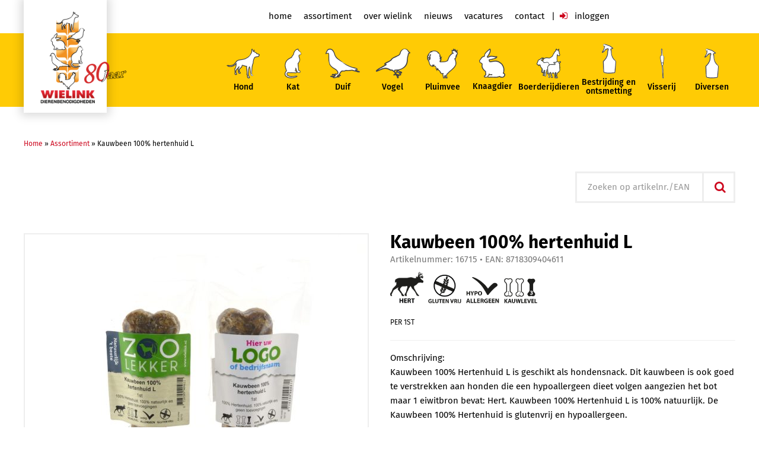

--- FILE ---
content_type: text/html; charset=UTF-8
request_url: https://www.wielink.nl/assortiment/hond/kauwbeen-100-hertenhuid-l-41297/
body_size: 9468
content:
<!DOCTYPE html>
<html lang="nl-NL" style="">
    <head>
        <!-- Meta tags -->
        <meta charset="UTF-8" />
        <meta http-equiv="X-UA-Compatible" content="IE=edge" />
        <meta name="viewport" content="width=device-width, initial-scale=1" />

        <!-- Favicon -->
        <link rel="shortcut icon" href="https://www.wielink.nl/wp-content/themes/wielinkdiervoeders.nl/assets/img/favicon.png" />

        <script async src="https://www.googletagmanager.com/gtag/js?id=G-GXTNMYXFBZ"></script>
        <script>
        window.dataLayer = window.dataLayer || [];
        function gtag(){dataLayer.push(arguments);}
        gtag('js', new Date());
        gtag('config', 'G-GXTNMYXFBZ', {
                                });
        </script>

        <!--<script defer src="https://cdn.jsdelivr.net/npm/alpinejs@3.14.1/dist/cdn.min.js"></script>-->

        <meta name='robots' content='index, follow, max-image-preview:large, max-snippet:-1, max-video-preview:-1' />
	<style>img:is([sizes="auto" i], [sizes^="auto," i]) { contain-intrinsic-size: 3000px 1500px }</style>
	
	<!-- This site is optimized with the Yoast SEO plugin v24.6 - https://yoast.com/wordpress/plugins/seo/ -->
	<title>Kauwbeen 100% hertenhuid L - Wielink Dierenbenodigdheden</title>
	<link rel="canonical" href="https://www.wielink.nl/assortiment/hond/kauwbeen-100-hertenhuid-l-41297/" />
	<meta property="og:locale" content="nl_NL" />
	<meta property="og:type" content="article" />
	<meta property="og:title" content="Kauwbeen 100% hertenhuid L - Wielink Dierenbenodigdheden" />
	<meta property="og:description" content="Omschrijving: Kauwbeen 100% Hertenhuid L is geschikt als hondensnack. Dit kauwbeen is ook goed te verstrekken aan honden die een hypoallergeen dieet volgen aangezien het bot maar 1 eiwitbron bevat: Hert. Kauwbeen 100% Hertenhuid L is 100% natuurlijk. De Kauwbeen 100% Hertenhuid is glutenvrij en hypoallergeen. Samenstelling: Hert Analyse: Ruw Eiwit 94.4%, Ruw Vet 1,4%, [&hellip;]" />
	<meta property="og:url" content="https://www.wielink.nl/assortiment/hond/kauwbeen-100-hertenhuid-l-41297/" />
	<meta property="og:site_name" content="Wielink Dierenbenodigdheden" />
	<meta property="article:modified_time" content="2026-01-14T03:09:02+00:00" />
	<meta property="og:image" content="https://www.wielink.nl/wp-content/uploads/2025/11/16715.jpg" />
	<meta property="og:image:width" content="1080" />
	<meta property="og:image:height" content="1081" />
	<meta property="og:image:type" content="image/jpeg" />
	<meta name="twitter:card" content="summary_large_image" />
	<script type="application/ld+json" class="yoast-schema-graph">{"@context":"https://schema.org","@graph":[{"@type":"WebPage","@id":"https://www.wielink.nl/assortiment/hond/kauwbeen-100-hertenhuid-l-41297/","url":"https://www.wielink.nl/assortiment/hond/kauwbeen-100-hertenhuid-l-41297/","name":"Kauwbeen 100% hertenhuid L - Wielink Dierenbenodigdheden","isPartOf":{"@id":"https://www.wielink.nl/#website"},"primaryImageOfPage":{"@id":"https://www.wielink.nl/assortiment/hond/kauwbeen-100-hertenhuid-l-41297/#primaryimage"},"image":{"@id":"https://www.wielink.nl/assortiment/hond/kauwbeen-100-hertenhuid-l-41297/#primaryimage"},"thumbnailUrl":"https://www.wielink.nl/wp-content/uploads/2025/11/16715.jpg","datePublished":"2019-06-19T23:55:01+00:00","dateModified":"2026-01-14T03:09:02+00:00","breadcrumb":{"@id":"https://www.wielink.nl/assortiment/hond/kauwbeen-100-hertenhuid-l-41297/#breadcrumb"},"inLanguage":"nl-NL","potentialAction":[{"@type":"ReadAction","target":["https://www.wielink.nl/assortiment/hond/kauwbeen-100-hertenhuid-l-41297/"]}]},{"@type":"ImageObject","inLanguage":"nl-NL","@id":"https://www.wielink.nl/assortiment/hond/kauwbeen-100-hertenhuid-l-41297/#primaryimage","url":"https://www.wielink.nl/wp-content/uploads/2025/11/16715.jpg","contentUrl":"https://www.wielink.nl/wp-content/uploads/2025/11/16715.jpg","width":1080,"height":1081},{"@type":"BreadcrumbList","@id":"https://www.wielink.nl/assortiment/hond/kauwbeen-100-hertenhuid-l-41297/#breadcrumb","itemListElement":[{"@type":"ListItem","position":1,"name":"Home","item":"https://www.wielink.nl/"},{"@type":"ListItem","position":2,"name":"Assortiment","item":"https://www.wielink.nl/assortiment/"},{"@type":"ListItem","position":3,"name":"Kauwbeen 100% hertenhuid L"}]},{"@type":"WebSite","@id":"https://www.wielink.nl/#website","url":"https://www.wielink.nl/","name":"Wielink Dierenbenodigdheden","description":"Groothandel in dierenbenodigdheden","publisher":{"@id":"https://www.wielink.nl/#organization"},"potentialAction":[{"@type":"SearchAction","target":{"@type":"EntryPoint","urlTemplate":"https://www.wielink.nl/?s={search_term_string}"},"query-input":{"@type":"PropertyValueSpecification","valueRequired":true,"valueName":"search_term_string"}}],"inLanguage":"nl-NL"},{"@type":"Organization","@id":"https://www.wielink.nl/#organization","name":"Wielink Dierenbenodigdheden","url":"https://www.wielink.nl/","logo":{"@type":"ImageObject","inLanguage":"nl-NL","@id":"https://www.wielink.nl/#/schema/logo/image/","url":"https://www.wielink.nl/wp-content/uploads/2025/02/Logo-Wielink-Dierenbenodigdheden.png","contentUrl":"https://www.wielink.nl/wp-content/uploads/2025/02/Logo-Wielink-Dierenbenodigdheden.png","width":96,"height":153,"caption":"Wielink Dierenbenodigdheden"},"image":{"@id":"https://www.wielink.nl/#/schema/logo/image/"}}]}</script>
	<!-- / Yoast SEO plugin. -->


<link rel='dns-prefetch' href='//maps.google.com' />
<link rel='dns-prefetch' href='//www.googletagmanager.com' />
<script type="text/javascript">
/* <![CDATA[ */
window._wpemojiSettings = {"baseUrl":"https:\/\/s.w.org\/images\/core\/emoji\/15.0.3\/72x72\/","ext":".png","svgUrl":"https:\/\/s.w.org\/images\/core\/emoji\/15.0.3\/svg\/","svgExt":".svg","source":{"concatemoji":"https:\/\/www.wielink.nl\/wp-includes\/js\/wp-emoji-release.min.js?ver=6.7.4"}};
/*! This file is auto-generated */
!function(i,n){var o,s,e;function c(e){try{var t={supportTests:e,timestamp:(new Date).valueOf()};sessionStorage.setItem(o,JSON.stringify(t))}catch(e){}}function p(e,t,n){e.clearRect(0,0,e.canvas.width,e.canvas.height),e.fillText(t,0,0);var t=new Uint32Array(e.getImageData(0,0,e.canvas.width,e.canvas.height).data),r=(e.clearRect(0,0,e.canvas.width,e.canvas.height),e.fillText(n,0,0),new Uint32Array(e.getImageData(0,0,e.canvas.width,e.canvas.height).data));return t.every(function(e,t){return e===r[t]})}function u(e,t,n){switch(t){case"flag":return n(e,"\ud83c\udff3\ufe0f\u200d\u26a7\ufe0f","\ud83c\udff3\ufe0f\u200b\u26a7\ufe0f")?!1:!n(e,"\ud83c\uddfa\ud83c\uddf3","\ud83c\uddfa\u200b\ud83c\uddf3")&&!n(e,"\ud83c\udff4\udb40\udc67\udb40\udc62\udb40\udc65\udb40\udc6e\udb40\udc67\udb40\udc7f","\ud83c\udff4\u200b\udb40\udc67\u200b\udb40\udc62\u200b\udb40\udc65\u200b\udb40\udc6e\u200b\udb40\udc67\u200b\udb40\udc7f");case"emoji":return!n(e,"\ud83d\udc26\u200d\u2b1b","\ud83d\udc26\u200b\u2b1b")}return!1}function f(e,t,n){var r="undefined"!=typeof WorkerGlobalScope&&self instanceof WorkerGlobalScope?new OffscreenCanvas(300,150):i.createElement("canvas"),a=r.getContext("2d",{willReadFrequently:!0}),o=(a.textBaseline="top",a.font="600 32px Arial",{});return e.forEach(function(e){o[e]=t(a,e,n)}),o}function t(e){var t=i.createElement("script");t.src=e,t.defer=!0,i.head.appendChild(t)}"undefined"!=typeof Promise&&(o="wpEmojiSettingsSupports",s=["flag","emoji"],n.supports={everything:!0,everythingExceptFlag:!0},e=new Promise(function(e){i.addEventListener("DOMContentLoaded",e,{once:!0})}),new Promise(function(t){var n=function(){try{var e=JSON.parse(sessionStorage.getItem(o));if("object"==typeof e&&"number"==typeof e.timestamp&&(new Date).valueOf()<e.timestamp+604800&&"object"==typeof e.supportTests)return e.supportTests}catch(e){}return null}();if(!n){if("undefined"!=typeof Worker&&"undefined"!=typeof OffscreenCanvas&&"undefined"!=typeof URL&&URL.createObjectURL&&"undefined"!=typeof Blob)try{var e="postMessage("+f.toString()+"("+[JSON.stringify(s),u.toString(),p.toString()].join(",")+"));",r=new Blob([e],{type:"text/javascript"}),a=new Worker(URL.createObjectURL(r),{name:"wpTestEmojiSupports"});return void(a.onmessage=function(e){c(n=e.data),a.terminate(),t(n)})}catch(e){}c(n=f(s,u,p))}t(n)}).then(function(e){for(var t in e)n.supports[t]=e[t],n.supports.everything=n.supports.everything&&n.supports[t],"flag"!==t&&(n.supports.everythingExceptFlag=n.supports.everythingExceptFlag&&n.supports[t]);n.supports.everythingExceptFlag=n.supports.everythingExceptFlag&&!n.supports.flag,n.DOMReady=!1,n.readyCallback=function(){n.DOMReady=!0}}).then(function(){return e}).then(function(){var e;n.supports.everything||(n.readyCallback(),(e=n.source||{}).concatemoji?t(e.concatemoji):e.wpemoji&&e.twemoji&&(t(e.twemoji),t(e.wpemoji)))}))}((window,document),window._wpemojiSettings);
/* ]]> */
</script>
<style id='wp-emoji-styles-inline-css' type='text/css'>

	img.wp-smiley, img.emoji {
		display: inline !important;
		border: none !important;
		box-shadow: none !important;
		height: 1em !important;
		width: 1em !important;
		margin: 0 0.07em !important;
		vertical-align: -0.1em !important;
		background: none !important;
		padding: 0 !important;
	}
</style>
<link rel='stylesheet' id='wp-block-library-css' href='https://www.wielink.nl/wp-includes/css/dist/block-library/style.min.css?ver=6.7.4' type='text/css' media='all' />
<style id='classic-theme-styles-inline-css' type='text/css'>
/*! This file is auto-generated */
.wp-block-button__link{color:#fff;background-color:#32373c;border-radius:9999px;box-shadow:none;text-decoration:none;padding:calc(.667em + 2px) calc(1.333em + 2px);font-size:1.125em}.wp-block-file__button{background:#32373c;color:#fff;text-decoration:none}
</style>
<style id='global-styles-inline-css' type='text/css'>
:root{--wp--preset--aspect-ratio--square: 1;--wp--preset--aspect-ratio--4-3: 4/3;--wp--preset--aspect-ratio--3-4: 3/4;--wp--preset--aspect-ratio--3-2: 3/2;--wp--preset--aspect-ratio--2-3: 2/3;--wp--preset--aspect-ratio--16-9: 16/9;--wp--preset--aspect-ratio--9-16: 9/16;--wp--preset--color--black: #000000;--wp--preset--color--cyan-bluish-gray: #abb8c3;--wp--preset--color--white: #ffffff;--wp--preset--color--pale-pink: #f78da7;--wp--preset--color--vivid-red: #cf2e2e;--wp--preset--color--luminous-vivid-orange: #ff6900;--wp--preset--color--luminous-vivid-amber: #fcb900;--wp--preset--color--light-green-cyan: #7bdcb5;--wp--preset--color--vivid-green-cyan: #00d084;--wp--preset--color--pale-cyan-blue: #8ed1fc;--wp--preset--color--vivid-cyan-blue: #0693e3;--wp--preset--color--vivid-purple: #9b51e0;--wp--preset--gradient--vivid-cyan-blue-to-vivid-purple: linear-gradient(135deg,rgba(6,147,227,1) 0%,rgb(155,81,224) 100%);--wp--preset--gradient--light-green-cyan-to-vivid-green-cyan: linear-gradient(135deg,rgb(122,220,180) 0%,rgb(0,208,130) 100%);--wp--preset--gradient--luminous-vivid-amber-to-luminous-vivid-orange: linear-gradient(135deg,rgba(252,185,0,1) 0%,rgba(255,105,0,1) 100%);--wp--preset--gradient--luminous-vivid-orange-to-vivid-red: linear-gradient(135deg,rgba(255,105,0,1) 0%,rgb(207,46,46) 100%);--wp--preset--gradient--very-light-gray-to-cyan-bluish-gray: linear-gradient(135deg,rgb(238,238,238) 0%,rgb(169,184,195) 100%);--wp--preset--gradient--cool-to-warm-spectrum: linear-gradient(135deg,rgb(74,234,220) 0%,rgb(151,120,209) 20%,rgb(207,42,186) 40%,rgb(238,44,130) 60%,rgb(251,105,98) 80%,rgb(254,248,76) 100%);--wp--preset--gradient--blush-light-purple: linear-gradient(135deg,rgb(255,206,236) 0%,rgb(152,150,240) 100%);--wp--preset--gradient--blush-bordeaux: linear-gradient(135deg,rgb(254,205,165) 0%,rgb(254,45,45) 50%,rgb(107,0,62) 100%);--wp--preset--gradient--luminous-dusk: linear-gradient(135deg,rgb(255,203,112) 0%,rgb(199,81,192) 50%,rgb(65,88,208) 100%);--wp--preset--gradient--pale-ocean: linear-gradient(135deg,rgb(255,245,203) 0%,rgb(182,227,212) 50%,rgb(51,167,181) 100%);--wp--preset--gradient--electric-grass: linear-gradient(135deg,rgb(202,248,128) 0%,rgb(113,206,126) 100%);--wp--preset--gradient--midnight: linear-gradient(135deg,rgb(2,3,129) 0%,rgb(40,116,252) 100%);--wp--preset--font-size--small: 13px;--wp--preset--font-size--medium: 20px;--wp--preset--font-size--large: 36px;--wp--preset--font-size--x-large: 42px;--wp--preset--spacing--20: 0.44rem;--wp--preset--spacing--30: 0.67rem;--wp--preset--spacing--40: 1rem;--wp--preset--spacing--50: 1.5rem;--wp--preset--spacing--60: 2.25rem;--wp--preset--spacing--70: 3.38rem;--wp--preset--spacing--80: 5.06rem;--wp--preset--shadow--natural: 6px 6px 9px rgba(0, 0, 0, 0.2);--wp--preset--shadow--deep: 12px 12px 50px rgba(0, 0, 0, 0.4);--wp--preset--shadow--sharp: 6px 6px 0px rgba(0, 0, 0, 0.2);--wp--preset--shadow--outlined: 6px 6px 0px -3px rgba(255, 255, 255, 1), 6px 6px rgba(0, 0, 0, 1);--wp--preset--shadow--crisp: 6px 6px 0px rgba(0, 0, 0, 1);}:where(.is-layout-flex){gap: 0.5em;}:where(.is-layout-grid){gap: 0.5em;}body .is-layout-flex{display: flex;}.is-layout-flex{flex-wrap: wrap;align-items: center;}.is-layout-flex > :is(*, div){margin: 0;}body .is-layout-grid{display: grid;}.is-layout-grid > :is(*, div){margin: 0;}:where(.wp-block-columns.is-layout-flex){gap: 2em;}:where(.wp-block-columns.is-layout-grid){gap: 2em;}:where(.wp-block-post-template.is-layout-flex){gap: 1.25em;}:where(.wp-block-post-template.is-layout-grid){gap: 1.25em;}.has-black-color{color: var(--wp--preset--color--black) !important;}.has-cyan-bluish-gray-color{color: var(--wp--preset--color--cyan-bluish-gray) !important;}.has-white-color{color: var(--wp--preset--color--white) !important;}.has-pale-pink-color{color: var(--wp--preset--color--pale-pink) !important;}.has-vivid-red-color{color: var(--wp--preset--color--vivid-red) !important;}.has-luminous-vivid-orange-color{color: var(--wp--preset--color--luminous-vivid-orange) !important;}.has-luminous-vivid-amber-color{color: var(--wp--preset--color--luminous-vivid-amber) !important;}.has-light-green-cyan-color{color: var(--wp--preset--color--light-green-cyan) !important;}.has-vivid-green-cyan-color{color: var(--wp--preset--color--vivid-green-cyan) !important;}.has-pale-cyan-blue-color{color: var(--wp--preset--color--pale-cyan-blue) !important;}.has-vivid-cyan-blue-color{color: var(--wp--preset--color--vivid-cyan-blue) !important;}.has-vivid-purple-color{color: var(--wp--preset--color--vivid-purple) !important;}.has-black-background-color{background-color: var(--wp--preset--color--black) !important;}.has-cyan-bluish-gray-background-color{background-color: var(--wp--preset--color--cyan-bluish-gray) !important;}.has-white-background-color{background-color: var(--wp--preset--color--white) !important;}.has-pale-pink-background-color{background-color: var(--wp--preset--color--pale-pink) !important;}.has-vivid-red-background-color{background-color: var(--wp--preset--color--vivid-red) !important;}.has-luminous-vivid-orange-background-color{background-color: var(--wp--preset--color--luminous-vivid-orange) !important;}.has-luminous-vivid-amber-background-color{background-color: var(--wp--preset--color--luminous-vivid-amber) !important;}.has-light-green-cyan-background-color{background-color: var(--wp--preset--color--light-green-cyan) !important;}.has-vivid-green-cyan-background-color{background-color: var(--wp--preset--color--vivid-green-cyan) !important;}.has-pale-cyan-blue-background-color{background-color: var(--wp--preset--color--pale-cyan-blue) !important;}.has-vivid-cyan-blue-background-color{background-color: var(--wp--preset--color--vivid-cyan-blue) !important;}.has-vivid-purple-background-color{background-color: var(--wp--preset--color--vivid-purple) !important;}.has-black-border-color{border-color: var(--wp--preset--color--black) !important;}.has-cyan-bluish-gray-border-color{border-color: var(--wp--preset--color--cyan-bluish-gray) !important;}.has-white-border-color{border-color: var(--wp--preset--color--white) !important;}.has-pale-pink-border-color{border-color: var(--wp--preset--color--pale-pink) !important;}.has-vivid-red-border-color{border-color: var(--wp--preset--color--vivid-red) !important;}.has-luminous-vivid-orange-border-color{border-color: var(--wp--preset--color--luminous-vivid-orange) !important;}.has-luminous-vivid-amber-border-color{border-color: var(--wp--preset--color--luminous-vivid-amber) !important;}.has-light-green-cyan-border-color{border-color: var(--wp--preset--color--light-green-cyan) !important;}.has-vivid-green-cyan-border-color{border-color: var(--wp--preset--color--vivid-green-cyan) !important;}.has-pale-cyan-blue-border-color{border-color: var(--wp--preset--color--pale-cyan-blue) !important;}.has-vivid-cyan-blue-border-color{border-color: var(--wp--preset--color--vivid-cyan-blue) !important;}.has-vivid-purple-border-color{border-color: var(--wp--preset--color--vivid-purple) !important;}.has-vivid-cyan-blue-to-vivid-purple-gradient-background{background: var(--wp--preset--gradient--vivid-cyan-blue-to-vivid-purple) !important;}.has-light-green-cyan-to-vivid-green-cyan-gradient-background{background: var(--wp--preset--gradient--light-green-cyan-to-vivid-green-cyan) !important;}.has-luminous-vivid-amber-to-luminous-vivid-orange-gradient-background{background: var(--wp--preset--gradient--luminous-vivid-amber-to-luminous-vivid-orange) !important;}.has-luminous-vivid-orange-to-vivid-red-gradient-background{background: var(--wp--preset--gradient--luminous-vivid-orange-to-vivid-red) !important;}.has-very-light-gray-to-cyan-bluish-gray-gradient-background{background: var(--wp--preset--gradient--very-light-gray-to-cyan-bluish-gray) !important;}.has-cool-to-warm-spectrum-gradient-background{background: var(--wp--preset--gradient--cool-to-warm-spectrum) !important;}.has-blush-light-purple-gradient-background{background: var(--wp--preset--gradient--blush-light-purple) !important;}.has-blush-bordeaux-gradient-background{background: var(--wp--preset--gradient--blush-bordeaux) !important;}.has-luminous-dusk-gradient-background{background: var(--wp--preset--gradient--luminous-dusk) !important;}.has-pale-ocean-gradient-background{background: var(--wp--preset--gradient--pale-ocean) !important;}.has-electric-grass-gradient-background{background: var(--wp--preset--gradient--electric-grass) !important;}.has-midnight-gradient-background{background: var(--wp--preset--gradient--midnight) !important;}.has-small-font-size{font-size: var(--wp--preset--font-size--small) !important;}.has-medium-font-size{font-size: var(--wp--preset--font-size--medium) !important;}.has-large-font-size{font-size: var(--wp--preset--font-size--large) !important;}.has-x-large-font-size{font-size: var(--wp--preset--font-size--x-large) !important;}
:where(.wp-block-post-template.is-layout-flex){gap: 1.25em;}:where(.wp-block-post-template.is-layout-grid){gap: 1.25em;}
:where(.wp-block-columns.is-layout-flex){gap: 2em;}:where(.wp-block-columns.is-layout-grid){gap: 2em;}
:root :where(.wp-block-pullquote){font-size: 1.5em;line-height: 1.6;}
</style>
<link rel='stylesheet' id='theme-css' href='https://www.wielink.nl/wp-content/themes/wielinkdiervoeders.nl/assets/css/theme.min.css?ver=71' type='text/css' media='screen' />
<link rel="https://api.w.org/" href="https://www.wielink.nl/wp-json/" /><link rel="EditURI" type="application/rsd+xml" title="RSD" href="https://www.wielink.nl/xmlrpc.php?rsd" />
<link rel='shortlink' href='https://www.wielink.nl/?p=41297' />
<link rel="alternate" title="oEmbed (JSON)" type="application/json+oembed" href="https://www.wielink.nl/wp-json/oembed/1.0/embed?url=https%3A%2F%2Fwww.wielink.nl%2Fassortiment%2Fhond%2Fkauwbeen-100-hertenhuid-l-41297" />
<link rel="alternate" title="oEmbed (XML)" type="text/xml+oembed" href="https://www.wielink.nl/wp-json/oembed/1.0/embed?url=https%3A%2F%2Fwww.wielink.nl%2Fassortiment%2Fhond%2Fkauwbeen-100-hertenhuid-l-41297&#038;format=xml" />
<meta name="generator" content="Site Kit by Google 1.155.0" />    </head>
    <body class="product-template-default single single-product postid-41297" itemscope itemtype="http://schema.org/WebPage">

    <!--[if lt IE 9]><p class="ancient-browser">Uw browser is <strong>sterk verouderd!</strong> <a href="http://browsehappy.com/" target="_blank">Installeer een moderne browser</a> om deze website te bekijken.</p><![endif]-->

    <div id="left-sidebar" class="site-sidebar">
        <div class="sidebar-content">

            <!-- Responsive navigation -->
            <nav id="responsive-navigation" class="navigation" role="navigation">
                <ul class="menu">
                    <li class="sidebar-toggle"><a href="#" data-action="toggle-sidebar" data-target="left-sidebar"></a></li>
                    <li id="menu-item-18" class="menu-item menu-item-type-post_type menu-item-object-page menu-item-home menu-item-18"><a href="https://www.wielink.nl/">Home</a></li>
<li id="menu-item-35" class="menu-item menu-item-type-custom menu-item-object-custom menu-item-35"><a href="https://www.wielink.nl/assortiment/">Assortiment</a></li>
<li id="menu-item-21" class="hide-logged-in menu-item menu-item-type-post_type menu-item-object-page menu-item-21"><a href="https://www.wielink.nl/familiebedrijf-dierenbenodigdheden/">Over Wielink</a></li>
<li id="menu-item-20" class="menu-item menu-item-type-post_type menu-item-object-page current_page_parent menu-item-20"><a href="https://www.wielink.nl/nieuws/">Nieuws</a></li>
<li id="menu-item-103320" class="menu-item menu-item-type-post_type menu-item-object-page menu-item-103320"><a href="https://www.wielink.nl/vacatures/">Vacatures</a></li>
<li id="menu-item-19" class="menu-item menu-item-type-post_type menu-item-object-page menu-item-19"><a href="https://www.wielink.nl/contact/">Contact</a></li>
                        <li class="menu-item menu-item-login"><a href="https://www.wielink.nl/wp-login.php?redirect_to=https%3A%2F%2Fwww.wielink.nl%2Fassortiment%2Fhond%2Fkauwbeen-100-hertenhuid-l-41297"><i class="fa fa-sign-in"></i> Inloggen</a></li>
                                    </ul>
            </nav>
        </div>
    </div>

    <div id="wrapper">

        
        
        
        
        <!-- The header
        =========================== -->
        <header class="header" itemscope itemtype="http://schema.org/WPHeader" role="banner">

            <div class="header-top">
                <div class="container">

                    <!-- Branding -->
                    <h4 class="header-branding" itemscope="itemscope" itemtype="http://schema.org/Organization">
                        <a class="company-url" href="https://www.wielink.nl" itemprop="url" rel="home">
                            <img class="company-logo" src="https://www.wielink.nl/wp-content/themes/wielinkdiervoeders.nl/assets/img/_logo-wielink-80-jaar.png" width="166" itemprop="logo" />
                            <img class="company-logo-lp" src="https://www.wielink.nl/wp-content/themes/wielinkdiervoeders.nl/assets/img/lp-logo-wielink-80-jaar.png" />
                            <span class="company-name" itemprop="name">Wielink Dierenbenodigdheden</span>
                        </a>
                    </h4>

                    
                    <!-- Primary navigation -->
                    <nav class="header-navigation">
                        <ul class="menu">

                            <li class="menu-item menu-item-type-post_type menu-item-object-page menu-item-home menu-item-18"><a href="https://www.wielink.nl/">Home</a></li>
<li class="menu-item menu-item-type-custom menu-item-object-custom menu-item-35"><a href="https://www.wielink.nl/assortiment/">Assortiment</a></li>
<li class="hide-logged-in menu-item menu-item-type-post_type menu-item-object-page menu-item-21"><a href="https://www.wielink.nl/familiebedrijf-dierenbenodigdheden/">Over Wielink</a></li>
<li class="menu-item menu-item-type-post_type menu-item-object-page current_page_parent menu-item-20"><a href="https://www.wielink.nl/nieuws/">Nieuws</a></li>
<li class="menu-item menu-item-type-post_type menu-item-object-page menu-item-103320"><a href="https://www.wielink.nl/vacatures/">Vacatures</a></li>
<li class="menu-item menu-item-type-post_type menu-item-object-page menu-item-19"><a href="https://www.wielink.nl/contact/">Contact</a></li>
                                <li class="menu-item menu-item-login"><a href="https://www.wielink.nl/wp-login.php?redirect_to=https%3A%2F%2Fwww.wielink.nl%2Fassortiment%2Fhond%2Fkauwbeen-100-hertenhuid-l-41297"><i class="fa fa-sign-in"></i> Inloggen</a></li>
                                                        <li class="sidebar-toggle"><a class="fa fa-bars" href="#" data-action="toggle-sidebar" data-target="left-sidebar"></a></li>
                        </ul>
                    </nav>
                </div>
            </div>
            <div class="header-categories">
                <div class="container">

                    <!-- Category navigation -->
                    <nav class="header-categories-navigation">
                        <ul class="menu">
                            <li class="menu-item">
                                <a href="https://www.wielink.nl/assortiment/hond">
                                    <img src="https://www.wielink.nl/wp-content/themes/wielinkdiervoeders.nl/assets/img/hond.png" /><br />
                                    Hond
                                </a>
                            </li>
                            <li class="menu-item">
                                <a href="https://www.wielink.nl/assortiment/kat">
                                    <img src="https://www.wielink.nl/wp-content/themes/wielinkdiervoeders.nl/assets/img/kat.png" /><br />
                                    Kat
                                </a>
                            </li>
                            <li class="menu-item">
                                <a href="https://www.wielink.nl/assortiment/duif">
                                    <img src="https://www.wielink.nl/wp-content/themes/wielinkdiervoeders.nl/assets/img/duif.png" /><br />
                                    Duif
                                </a>
                            </li>
                            <li class="menu-item">
                                <a href="https://www.wielink.nl/assortiment/vogel">
                                    <img src="https://www.wielink.nl/wp-content/themes/wielinkdiervoeders.nl/assets/img/vogel.png" /><br />
                                    Vogel
                                </a>
                            </li>
                            <li class="menu-item">
                                <a href="https://www.wielink.nl/assortiment/pluimvee">
                                    <img src="https://www.wielink.nl/wp-content/themes/wielinkdiervoeders.nl/assets/img/pluimvee.png" /><br />
                                    Pluimvee
                                </a>
                            </li>
                            <li class="menu-item">
                                <a href="https://www.wielink.nl/assortiment/knaagdier">
                                    <img src="https://www.wielink.nl/wp-content/themes/wielinkdiervoeders.nl/assets/img/knaagdier.png" /><br />
                                    Knaagdier
                                </a>
                            </li>
                            <li class="menu-item">
                                <a href="https://www.wielink.nl/assortiment/boerderijdieren">
                                    <img src="https://www.wielink.nl/wp-content/themes/wielinkdiervoeders.nl/assets/img/paard-geit-schaap.png" /><br />
                                    Boerderijdieren
                                </a>
                            </li>
                            <li class="menu-item">
                                <a href="https://www.wielink.nl/assortiment/bestrijding-en-ontsmetting">
                                    <img src="https://www.wielink.nl/wp-content/themes/wielinkdiervoeders.nl/assets/img/diversen.png" /><br />
                                    Bestrijding en<br />ontsmetting
                                </a>
                            </li>
                            <li class="menu-item">
                                <a href="https://www.wielink.nl/assortiment/visserij">
                                    <img src="https://www.wielink.nl/wp-content/themes/wielinkdiervoeders.nl/assets/img/hengelsport.png" /><br />
                                    Visserij
                                </a>
                            </li>
                            <li class="menu-item">
                                <a href="https://www.wielink.nl/assortiment/diversen">
                                    <img src="https://www.wielink.nl/wp-content/themes/wielinkdiervoeders.nl/assets/img/diversen.png" /><br />
                                    Diversen
                                </a>
                            </li>
                                                                                </ul>
                    </nav>
                </div>
            </div>
        </header>
    <section class="main" role="main">

        <div class="main-header">
            <div class="container">

                <p id="breadcrumbs"><span><span><a href="https://www.wielink.nl/">Home</a></span> » <span><a href="https://www.wielink.nl/assortiment/">Assortiment</a></span> » <span class="breadcrumb_last" aria-current="page">Kauwbeen 100% hertenhuid L</span></span></p>
                <div class="row">
                    <div class="col-sm-5 col-md-4 col-lg-6">
                                            </div>
                    <div class="col-sm-7 col-md-8 col-lg-6">

                        
                        <div style="display: flex; justify-content: flex-end;">
                            <form method="GET" action="https://www.wielink.nl/assortiment ">
                                <div class="form-group" style="width: 100%; max-width: 400px;">
                                    <div class="input-group">
                                        <input type="search" class="form-control" name="search_keyword" value="" placeholder="Zoeken op artikelnr./EAN/omschrijving..." />
                                        <span class="input-group-btn">
                                    <button class="btn btn-default has-only-fa" type="submit"><i class="fa fa-search"></i></button>
                                </span>
                                    </div>
                                </div>
                            </form>
                        </div>
                    </div>
                </div>

            </div>
        </div>

        <div class="main-product">
            <div class="container">
                <div class="row">
                    <div class="col-sm-5 col-md-6">

                        <a data-fslightbox href="https://www.wielink.nl/wp-content/uploads/2025/11/16715-1024x1024.jpg" class="product-image"><img width="578" height="578" src="https://www.wielink.nl/wp-content/uploads/2025/11/16715-578x578.jpg" class="attachment-product size-product wp-post-image" alt="" decoding="async" fetchpriority="high" srcset="https://www.wielink.nl/wp-content/uploads/2025/11/16715-578x578.jpg 578w, https://www.wielink.nl/wp-content/uploads/2025/11/16715-300x300.jpg 300w, https://www.wielink.nl/wp-content/uploads/2025/11/16715-1024x1024.jpg 1024w, https://www.wielink.nl/wp-content/uploads/2025/11/16715-150x150.jpg 150w, https://www.wielink.nl/wp-content/uploads/2025/11/16715-768x769.jpg 768w, https://www.wielink.nl/wp-content/uploads/2025/11/16715-148x148.jpg 148w, https://www.wielink.nl/wp-content/uploads/2025/11/16715-376x376.jpg 376w, https://www.wielink.nl/wp-content/uploads/2025/11/16715-582x583.jpg 582w, https://www.wielink.nl/wp-content/uploads/2025/11/16715.jpg 1080w" sizes="(max-width: 578px) 100vw, 578px" /></a>
                    </div>
                    <div class="col-sm-7 col-md-6">

                                                        <article>

                                    <header class="product-heading">
                                        <h1 class="main-title">Kauwbeen 100% hertenhuid L</h1>
                                        <span class="article-number">Artikelnummer: 16715</span>
                                        <span class="ean-code">EAN: 8718309404611</span>                                    </header>

                                    
                                    <div class="product-icons">
                                                                                    <img src="https://www.wielink.nl/wp-content/themes/wielinkdiervoeders.nl/assets/img/product-icons/hert.png" alt="hert" />
                                                                                        <img src="https://www.wielink.nl/wp-content/themes/wielinkdiervoeders.nl/assets/img/product-icons/glutenvrij.png" alt="glutenvrij" />
                                                                                        <img src="https://www.wielink.nl/wp-content/themes/wielinkdiervoeders.nl/assets/img/product-icons/hypoallergeen.png" alt="hypoallergeen" />
                                                                                        <img src="https://www.wielink.nl/wp-content/themes/wielinkdiervoeders.nl/assets/img/product-icons/kauwlevel3.png" alt="kauwlevel3" />
                                                                                </div>

                                    

                                    
                                        <div class="product-price">
                                            <ul class="product-price-attributes">
                                                <li>per 1st</li>
                                            </ul>
                                        </div>

                                                                                <div class="product-description">
                                            <p>Omschrijving:<br />
Kauwbeen 100% Hertenhuid L is geschikt als hondensnack. Dit kauwbeen is ook goed te verstrekken aan honden die een hypoallergeen dieet volgen aangezien het bot maar 1 eiwitbron bevat: Hert. Kauwbeen 100% Hertenhuid L is 100% natuurlijk. De Kauwbeen 100% Hertenhuid is glutenvrij en hypoallergeen. </p>
<p>Samenstelling:<br />
Hert  </p>
<p>Analyse: Ruw Eiwit 94.4%, Ruw Vet 1,4%, Ruwe As 1,5%, Ruwe Vezel 1,0%</p>
<p>Gebruiksaanwijzing:<br />
Te verstrekken als tussendoortje of als hondensnack. De Kauwbeen 100% Hertenhuid L kan aan zowel kleine- als grote hondenrassen worden gevoerd.</p>
                                        </div>
                                                                        </article>
                                                    </div>
                </div>
            </div>
        </div>

        <div class="main-related-products">
            <div class="container">

                <span class="main-title">Anderen kochten ook</span>

                <div class="row">
                    <div class="col-sm-4 col-md-3 col-lg-2"><a class="product" href="https://www.wielink.nl/assortiment/hond/kauwbeen-paardenhuid-17cm-125821" data-product-item-code="16706">
        <span class="product-image"><img width="146" height="148" src="https://www.wielink.nl/wp-content/uploads/2025/11/16706-146x148.jpg" class="attachment-product_thumbnail size-product_thumbnail wp-post-image" alt="" decoding="async" loading="lazy" srcset="https://www.wielink.nl/wp-content/uploads/2025/11/16706-146x148.jpg 146w, https://www.wielink.nl/wp-content/uploads/2025/11/16706-296x300.jpg 296w, https://www.wielink.nl/wp-content/uploads/2025/11/16706-1010x1024.jpg 1010w, https://www.wielink.nl/wp-content/uploads/2025/11/16706-768x779.jpg 768w, https://www.wielink.nl/wp-content/uploads/2025/11/16706-570x578.jpg 570w, https://www.wielink.nl/wp-content/uploads/2025/11/16706-376x381.jpg 376w, https://www.wielink.nl/wp-content/uploads/2025/11/16706-582x590.jpg 582w, https://www.wielink.nl/wp-content/uploads/2025/11/16706.jpg 1080w" sizes="auto, (max-width: 146px) 100vw, 146px" /></span>
        <span class="product-title">Kauwbeen Paardenhuid 17cm</span>
        <ul class="product-meta">
            <li>16706</li>
            <li>1st</li>
        </ul>
    </a></div><div class="col-sm-4 col-md-3 col-lg-2"><a class="product" href="https://www.wielink.nl/assortiment/hond/kauwbeen-met-zalm-17cm-30742" data-product-item-code="16702">
        <span class="product-image"><img width="148" height="145" src="https://www.wielink.nl/wp-content/uploads/2025/11/16702-148x145.jpg" class="attachment-product_thumbnail size-product_thumbnail wp-post-image" alt="" decoding="async" loading="lazy" srcset="https://www.wielink.nl/wp-content/uploads/2025/11/16702-148x145.jpg 148w, https://www.wielink.nl/wp-content/uploads/2025/11/16702-300x293.jpg 300w, https://www.wielink.nl/wp-content/uploads/2025/11/16702-1024x1002.jpg 1024w, https://www.wielink.nl/wp-content/uploads/2025/11/16702-768x751.jpg 768w, https://www.wielink.nl/wp-content/uploads/2025/11/16702-578x565.jpg 578w, https://www.wielink.nl/wp-content/uploads/2025/11/16702-376x368.jpg 376w, https://www.wielink.nl/wp-content/uploads/2025/11/16702-582x569.jpg 582w, https://www.wielink.nl/wp-content/uploads/2025/11/16702.jpg 1104w" sizes="auto, (max-width: 148px) 100vw, 148px" /></span>
        <span class="product-title">Kauwbeen met Zalm 17cm</span>
        <ul class="product-meta">
            <li>16702</li>
            <li>1st</li>
        </ul>
    </a></div><div class="col-sm-4 col-md-3 col-lg-2"><a class="product" href="https://www.wielink.nl/assortiment/hond/kauwbeen-hertenhuid-kamala-l-60198" data-product-item-code="16735">
        <span class="product-image"><img width="148" height="148" src="https://www.wielink.nl/wp-content/uploads/2025/11/16735-148x148.jpg" class="attachment-product_thumbnail size-product_thumbnail wp-post-image" alt="" decoding="async" loading="lazy" srcset="https://www.wielink.nl/wp-content/uploads/2025/11/16735-148x148.jpg 148w, https://www.wielink.nl/wp-content/uploads/2025/11/16735-297x300.jpg 297w, https://www.wielink.nl/wp-content/uploads/2025/11/16735-1014x1024.jpg 1014w, https://www.wielink.nl/wp-content/uploads/2025/11/16735-150x150.jpg 150w" sizes="auto, (max-width: 148px) 100vw, 148px" /></span>
        <span class="product-title">Kauwbeen Hertenhuid Kamala L</span>
        <ul class="product-meta">
            <li>16735</li>
            <li>1st</li>
        </ul>
    </a></div><div class="col-sm-4 col-md-3 col-lg-2"><a class="product" href="https://www.wielink.nl/assortiment/hond/kauwbeen-paardenhuid-kamala-l-55446" data-product-item-code="16733">
        <span class="product-image"><img width="134" height="148" src="https://www.wielink.nl/wp-content/uploads/2025/11/16733-134x148.jpg" class="attachment-product_thumbnail size-product_thumbnail wp-post-image" alt="" decoding="async" loading="lazy" srcset="https://www.wielink.nl/wp-content/uploads/2025/11/16733-134x148.jpg 134w, https://www.wielink.nl/wp-content/uploads/2025/11/16733-272x300.jpg 272w, https://www.wielink.nl/wp-content/uploads/2025/11/16733-928x1024.jpg 928w, https://www.wielink.nl/wp-content/uploads/2025/11/16733-768x848.jpg 768w, https://www.wielink.nl/wp-content/uploads/2025/11/16733-524x578.jpg 524w, https://www.wielink.nl/wp-content/uploads/2025/11/16733-376x415.jpg 376w, https://www.wielink.nl/wp-content/uploads/2025/11/16733-582x642.jpg 582w, https://www.wielink.nl/wp-content/uploads/2025/11/16733.jpg 1080w" sizes="auto, (max-width: 134px) 100vw, 134px" /></span>
        <span class="product-title">Kauwbeen Paardenhuid Kamala L</span>
        <ul class="product-meta">
            <li>16733</li>
            <li>1st</li>
        </ul>
    </a></div><div class="col-sm-4 col-md-3 col-lg-2"><a class="product" href="https://www.wielink.nl/assortiment/hond/kauwbeen-runderhuid-kamala-l-46909" data-product-item-code="16731">
        <span class="product-image"><img width="129" height="148" src="https://www.wielink.nl/wp-content/uploads/2025/11/16731-129x148.jpg" class="attachment-product_thumbnail size-product_thumbnail wp-post-image" alt="" decoding="async" loading="lazy" srcset="https://www.wielink.nl/wp-content/uploads/2025/11/16731-129x148.jpg 129w, https://www.wielink.nl/wp-content/uploads/2025/11/16731-261x300.jpg 261w, https://www.wielink.nl/wp-content/uploads/2025/11/16731-892x1024.jpg 892w, https://www.wielink.nl/wp-content/uploads/2025/11/16731-768x882.jpg 768w, https://www.wielink.nl/wp-content/uploads/2025/11/16731-503x578.jpg 503w, https://www.wielink.nl/wp-content/uploads/2025/11/16731-376x432.jpg 376w, https://www.wielink.nl/wp-content/uploads/2025/11/16731-582x668.jpg 582w, https://www.wielink.nl/wp-content/uploads/2025/11/16731.jpg 1080w" sizes="auto, (max-width: 129px) 100vw, 129px" /></span>
        <span class="product-title">Kauwbeen Runderhuid Kamala L</span>
        <ul class="product-meta">
            <li>16731</li>
            <li>1st</li>
        </ul>
    </a></div><div class="col-sm-4 col-md-3 col-lg-2"><a class="product" href="https://www.wielink.nl/assortiment/hond/visstrips-21668" data-product-item-code="16616">
        <span class="product-image"><img width="148" height="148" src="https://www.wielink.nl/wp-content/uploads/2025/11/16616-148x148.jpg" class="attachment-product_thumbnail size-product_thumbnail wp-post-image" alt="" decoding="async" loading="lazy" srcset="https://www.wielink.nl/wp-content/uploads/2025/11/16616-148x148.jpg 148w, https://www.wielink.nl/wp-content/uploads/2025/11/16616-300x300.jpg 300w, https://www.wielink.nl/wp-content/uploads/2025/11/16616-1024x1024.jpg 1024w, https://www.wielink.nl/wp-content/uploads/2025/11/16616-150x150.jpg 150w, https://www.wielink.nl/wp-content/uploads/2025/11/16616-768x768.jpg 768w, https://www.wielink.nl/wp-content/uploads/2025/11/16616-578x578.jpg 578w, https://www.wielink.nl/wp-content/uploads/2025/11/16616-376x376.jpg 376w, https://www.wielink.nl/wp-content/uploads/2025/11/16616-582x582.jpg 582w, https://www.wielink.nl/wp-content/uploads/2025/11/16616.jpg 1080w" sizes="auto, (max-width: 148px) 100vw, 148px" /></span>
        <span class="product-title">Visstrips</span>
        <ul class="product-meta">
            <li>16616</li>
            <li>100gr</li>
        </ul>
    </a></div>                </div>

            </div>
        </div>
    </section>

        </div><!-- /#wrapper -->

        <!-- The footer
            =========================== -->
        <footer class="footer" itemscope itemtype="http://schema.org/WPFooter" role="contentinfo">
            <div class="container">

                <!-- Branding -->
                <span class="footer-branding">
                    <a class="company-url" href="https://www.wielink.nl" rel="home">
                        <img class="company-logo" src="https://www.wielink.nl/wp-content/themes/wielinkdiervoeders.nl/assets/img/logo-wielink-80-jaar.png" width="166" />
                        <span class="company-name">Wielink Dierenbenodigdheden</span>
                    </a>
                </span>

                <div class="row">
                    <div class="col-sm-offset-2 col-sm-10">
                        <div class="footer-logo-quote">
                            <img src="https://www.wielink.nl/wp-content/themes/wielinkdiervoeders.nl/assets/img/_logo-quote-2025.png" alt="Natuurlijk 't beste!" />
                        </div>
                    </div>
                    <div class="col-sm-2"></div>
                    <div class="col-sm-2"></div>
                </div>

                <div class="row">
                    <div class="col-sm-offset-2 col-sm-4">
                        <address>
                            <p>
                                <strong>Wielink Dierenbenodigdheden</strong><br />
                                Kraton 5<br />
                                8271 RR IJsselmuiden
                            </p>

                            <p>
                                Tel: +31 (0)38 3327686<br />
                                <a class="mailto" href="mailto:vasb@jvryvax.ay" target="_blank">vasb@jvryvax.ay</a>                            </p>
                        </address>
                    </div>
                    <div class="col-sm-3">

                        <!-- Footer navigation -->
                        <nav class="footer-navigation">
                            <ul class="menu">
                                <li id="menu-item-10203" class="menu-item menu-item-type-post_type menu-item-object-page menu-item-home menu-item-10203"><a href="https://www.wielink.nl/">Home</a></li>
<li id="menu-item-10204" class="menu-item menu-item-type-custom menu-item-object-custom menu-item-10204"><a href="https://www.wielink.nl/assortiment/">Assortiment</a></li>
<li id="menu-item-10205" class="menu-item menu-item-type-post_type menu-item-object-page menu-item-10205"><a href="https://www.wielink.nl/contact/">Contact</a></li>
<li id="menu-item-10207" class="menu-item menu-item-type-post_type menu-item-object-page current_page_parent menu-item-10207"><a href="https://www.wielink.nl/nieuws/">Nieuws</a></li>
<li id="menu-item-110380" class="menu-item menu-item-type-post_type menu-item-object-page menu-item-110380"><a href="https://www.wielink.nl/vacatures/">Vacatures</a></li>
                            </ul>
                        </nav>
                    </div>
                    <div class="col-sm-3">

                        <div class="footer-partner-logos">
                            <a href="http://www.barcapremium.nl/" target="_blank"><img src="https://www.wielink.nl/wp-content/themes/wielinkdiervoeders.nl/assets/img/_barca-premium-logo-2025.png" /></a>
                            <a href="http://www.nutram.nl/" target="_blank"><img src="https://www.wielink.nl/wp-content/themes/wielinkdiervoeders.nl/assets/img/logo-nutram.png" /></a>
                        </div>
                    </div>
                </div>
            </div>
            <div class="footer-bottom">
                <div class="container">

                    <span class="footer-copyright">© 2016 - 2026 Wielink Dierenbenodigdheden BV</span>

                    <!-- Footer navigation -->
                    <nav class="footer-navigation">
                        <ul class="menu">
                            <li id="menu-item-3902" class="menu-item menu-item-type-post_type menu-item-object-page menu-item-3902"><a href="https://www.wielink.nl/algemene-voorwaarden/">Algemene voorwaarden</a></li>
<li id="menu-item-3901" class="menu-item menu-item-type-post_type menu-item-object-page menu-item-3901"><a href="https://www.wielink.nl/copyright-en-disclaimer/">Copyright en disclaimer</a></li>
<li id="menu-item-3900" class="menu-item menu-item-type-post_type menu-item-object-page menu-item-3900"><a href="https://www.wielink.nl/privacy-verklaring/">Privacy verklaring</a></li>
                        </ul>
                    </nav>
                </div>
            </div>
        </footer>

        
        
        <!-- The Gallery as lightbox dialog, should be a child element of the document body -->
        <div id="blueimp-gallery" class="blueimp-gallery">
            <div class="slides"></div>
            <h3 class="title"></h3>
            <a class="prev">‹</a>
            <a class="next">›</a>
            <a class="close">×</a>
            <a class="play-pause"></a>
            <ol class="indicator"></ol>
        </div>

        <script>var tripress_ajax_url = 'https://www.wielink.nl/wp-admin/admin-ajax.php', tripress_site_url = 'https://www.wielink.nl';</script><script type="text/javascript" src="//maps.google.com/maps/api/js?key=AIzaSyBMn1AuxnafFuChZ_gM9Xe7ULgKweg5OEQ&amp;ver=1" id="google-maps-js"></script>
<script type="text/javascript" src="https://www.wielink.nl/wp-content/themes/wielinkdiervoeders.nl/assets/vendor/gmaps/js/gmaps.min.js?ver=0.4.24" id="gmaps-js"></script>
<script type="text/javascript" src="//cdn.jsdelivr.net/jquery/1.12.4/jquery.min.js?ver=1.12.4" id="jquery-js"></script>
<script type="text/javascript" src="//cdn.jsdelivr.net/bootstrap/3.3.6/js/bootstrap.min.js?ver=3.3.6" id="bootstrap-js"></script>
<script type="text/javascript" id="theme-js-extra">
/* <![CDATA[ */
var tripix_rest_api_settings = {"root":"https:\/\/www.wielink.nl\/wp-json\/","nonce":"fddb3022de"};
/* ]]> */
</script>
<script type="text/javascript" src="https://www.wielink.nl/wp-content/themes/wielinkdiervoeders.nl/assets/js/theme.min.js?ver=71" id="theme-js"></script>
    </body>
</html>

--- FILE ---
content_type: text/css
request_url: https://www.wielink.nl/wp-content/themes/wielinkdiervoeders.nl/assets/css/theme.min.css?ver=71
body_size: 28151
content:
@charset "UTF-8";
@import url('https://code.cdn.mozilla.net/fonts/fira.css');
/*! normalize.css v3.0.3 | MIT License | github.com/necolas/normalize.css */
html {
  font-family: sans-serif;
  -ms-text-size-adjust: 100%;
  -webkit-text-size-adjust: 100%;
}
body {
  margin: 0;
}
article,
aside,
details,
figcaption,
figure,
footer,
header,
hgroup,
main,
menu,
nav,
section,
summary {
  display: block;
}
audio,
canvas,
progress,
video {
  display: inline-block;
  vertical-align: baseline;
}
audio:not([controls]) {
  display: none;
  height: 0;
}
[hidden],
template {
  display: none;
}
a {
  background-color: transparent;
}
a:active,
a:hover {
  outline: 0;
}
abbr[title] {
  border-bottom: 1px dotted;
}
b,
strong {
  font-weight: bold;
}
dfn {
  font-style: italic;
}
h1 {
  font-size: 2em;
  margin: 0.67em 0;
}
mark {
  background: #ff0;
  color: #000;
}
small {
  font-size: 80%;
}
sub,
sup {
  font-size: 75%;
  line-height: 0;
  position: relative;
  vertical-align: baseline;
}
sup {
  top: -0.5em;
}
sub {
  bottom: -0.25em;
}
img {
  border: 0;
}
svg:not(:root) {
  overflow: hidden;
}
figure {
  margin: 1em 40px;
}
hr {
  box-sizing: content-box;
  height: 0;
}
pre {
  overflow: auto;
}
code,
kbd,
pre,
samp {
  font-family: monospace, monospace;
  font-size: 1em;
}
button,
input,
optgroup,
select,
textarea {
  color: inherit;
  font: inherit;
  margin: 0;
}
button {
  overflow: visible;
}
button,
select {
  text-transform: none;
}
button,
html input[type="button"],
input[type="reset"],
input[type="submit"] {
  -webkit-appearance: button;
  cursor: pointer;
}
button[disabled],
html input[disabled] {
  cursor: default;
}
button::-moz-focus-inner,
input::-moz-focus-inner {
  border: 0;
  padding: 0;
}
input {
  line-height: normal;
}
input[type="checkbox"],
input[type="radio"] {
  box-sizing: border-box;
  padding: 0;
}
input[type="number"]::-webkit-inner-spin-button,
input[type="number"]::-webkit-outer-spin-button {
  height: auto;
}
input[type="search"] {
  -webkit-appearance: textfield;
  box-sizing: content-box;
}
input[type="search"]::-webkit-search-cancel-button,
input[type="search"]::-webkit-search-decoration {
  -webkit-appearance: none;
}
fieldset {
  border: 1px solid #c0c0c0;
  margin: 0 2px;
  padding: 0.35em 0.625em 0.75em;
}
legend {
  border: 0;
  padding: 0;
}
textarea {
  overflow: auto;
}
optgroup {
  font-weight: bold;
}
table {
  border-collapse: collapse;
  border-spacing: 0;
}
td,
th {
  padding: 0;
}
/*! Source: https://github.com/h5bp/html5-boilerplate/blob/master/src/css/main.css */
@media print {
  *,
  *:before,
  *:after {
    background: transparent !important;
    color: #000 !important;
    box-shadow: none !important;
    text-shadow: none !important;
  }
  a,
  a:visited {
    text-decoration: underline;
  }
  a[href]:after {
    content: " (" attr(href) ")";
  }
  abbr[title]:after {
    content: " (" attr(title) ")";
  }
  a[href^="#"]:after,
  a[href^="javascript:"]:after {
    content: "";
  }
  pre,
  blockquote {
    border: 1px solid #999;
    page-break-inside: avoid;
  }
  thead {
    display: table-header-group;
  }
  tr,
  img {
    page-break-inside: avoid;
  }
  img {
    max-width: 100% !important;
  }
  p,
  h2,
  h3 {
    orphans: 3;
    widows: 3;
  }
  h2,
  h3 {
    page-break-after: avoid;
  }
  .navbar {
    display: none;
  }
  .btn > .caret,
  .dropup > .btn > .caret {
    border-top-color: #000 !important;
  }
  .label {
    border: 1px solid #000;
  }
  .table {
    border-collapse: collapse !important;
  }
  .table td,
  .table th {
    background-color: #fff !important;
  }
  .table-bordered th,
  .table-bordered td {
    border: 1px solid #ddd !important;
  }
}
* {
  -webkit-box-sizing: border-box;
  -moz-box-sizing: border-box;
  box-sizing: border-box;
}
*:before,
*:after {
  -webkit-box-sizing: border-box;
  -moz-box-sizing: border-box;
  box-sizing: border-box;
}
html {
  font-size: 10px;
  -webkit-tap-highlight-color: rgba(0, 0, 0, 0);
}
body {
  font-family: "Fira Sans", "Helvetica Neue", Helvetica, Arial, sans-serif;
  font-size: 15px;
  line-height: 1.6;
  color: #000;
  background-color: #fff;
}
input,
button,
select,
textarea {
  font-family: inherit;
  font-size: inherit;
  line-height: inherit;
}
a {
  color: #cd071e;
  text-decoration: none;
}
a:hover,
a:focus {
  color: #830413;
  text-decoration: underline;
}
a:focus {
  outline: thin dotted;
  outline: 5px auto -webkit-focus-ring-color;
  outline-offset: -2px;
}
figure {
  margin: 0;
}
img {
  vertical-align: middle;
}
.img-responsive,
.carousel-inner > .item > img,
.carousel-inner > .item > a > img {
  display: block;
  max-width: 100%;
  height: auto;
}
.img-rounded {
  border-radius: 6px;
}
.img-thumbnail {
  padding: 4px;
  line-height: 1.6;
  background-color: #fff;
  border: 1px solid #ddd;
  border-radius: 4px;
  -webkit-transition: all 0.2s ease-in-out;
  -o-transition: all 0.2s ease-in-out;
  transition: all 0.2s ease-in-out;
  display: inline-block;
  max-width: 100%;
  height: auto;
}
.img-circle {
  border-radius: 50%;
}
hr {
  margin-top: 24px;
  margin-bottom: 24px;
  border: 0;
  border-top: 1px solid #eeeeee;
}
.sr-only {
  position: absolute;
  width: 1px;
  height: 1px;
  margin: -1px;
  padding: 0;
  overflow: hidden;
  clip: rect(0, 0, 0, 0);
  border: 0;
}
.sr-only-focusable:active,
.sr-only-focusable:focus {
  position: static;
  width: auto;
  height: auto;
  margin: 0;
  overflow: visible;
  clip: auto;
}
[role="button"] {
  cursor: pointer;
}
h1,
h2,
h3,
h4,
h5,
h6,
.h1,
.h2,
.h3,
.h4,
.h5,
.h6 {
  font-family: inherit;
  font-weight: 700;
  line-height: 1.1;
  color: inherit;
}
h1 small,
h2 small,
h3 small,
h4 small,
h5 small,
h6 small,
.h1 small,
.h2 small,
.h3 small,
.h4 small,
.h5 small,
.h6 small,
h1 .small,
h2 .small,
h3 .small,
h4 .small,
h5 .small,
h6 .small,
.h1 .small,
.h2 .small,
.h3 .small,
.h4 .small,
.h5 .small,
.h6 .small {
  font-weight: normal;
  line-height: 1;
  color: #777777;
}
h1,
.h1,
h2,
.h2,
h3,
.h3 {
  margin-top: 24px;
  margin-bottom: 12px;
}
h1 small,
.h1 small,
h2 small,
.h2 small,
h3 small,
.h3 small,
h1 .small,
.h1 .small,
h2 .small,
.h2 .small,
h3 .small,
.h3 .small {
  font-size: 65%;
}
h4,
.h4,
h5,
.h5,
h6,
.h6 {
  margin-top: 12px;
  margin-bottom: 12px;
}
h4 small,
.h4 small,
h5 small,
.h5 small,
h6 small,
.h6 small,
h4 .small,
.h4 .small,
h5 .small,
.h5 .small,
h6 .small,
.h6 .small {
  font-size: 75%;
}
h1,
.h1 {
  font-size: 39px;
}
h2,
.h2 {
  font-size: 32px;
}
h3,
.h3 {
  font-size: 26px;
}
h4,
.h4 {
  font-size: 19px;
}
h5,
.h5 {
  font-size: 15px;
}
h6,
.h6 {
  font-size: 13px;
}
p {
  margin: 0 0 12px;
}
.lead {
  margin-bottom: 24px;
  font-size: 17px;
  font-weight: 300;
  line-height: 1.4;
}
@media (min-width: 768px) {
  .lead {
    font-size: 22.5px;
  }
}
small,
.small {
  font-size: 86%;
}
mark,
.mark {
  background-color: #fcf8e3;
  padding: 0.2em;
}
.text-left {
  text-align: left;
}
.text-right {
  text-align: right;
}
.text-center {
  text-align: center;
}
.text-justify {
  text-align: justify;
}
.text-nowrap {
  white-space: nowrap;
}
.text-lowercase {
  text-transform: lowercase;
}
.text-uppercase {
  text-transform: uppercase;
}
.text-capitalize {
  text-transform: capitalize;
}
.text-muted {
  color: #777777;
}
.text-primary {
  color: #cd071e;
}
a.text-primary:hover,
a.text-primary:focus {
  color: #9c0517;
}
.text-success {
  color: #3c763d;
}
a.text-success:hover,
a.text-success:focus {
  color: #2b542c;
}
.text-info {
  color: #31708f;
}
a.text-info:hover,
a.text-info:focus {
  color: #245269;
}
.text-warning {
  color: #8a6d3b;
}
a.text-warning:hover,
a.text-warning:focus {
  color: #66512c;
}
.text-danger {
  color: #a94442;
}
a.text-danger:hover,
a.text-danger:focus {
  color: #843534;
}
.bg-primary {
  color: #fff;
  background-color: #cd071e;
}
a.bg-primary:hover,
a.bg-primary:focus {
  background-color: #9c0517;
}
.bg-success {
  background-color: #dff0d8;
}
a.bg-success:hover,
a.bg-success:focus {
  background-color: #c1e2b3;
}
.bg-info {
  background-color: #d9edf7;
}
a.bg-info:hover,
a.bg-info:focus {
  background-color: #afd9ee;
}
.bg-warning {
  background-color: #fcf8e3;
}
a.bg-warning:hover,
a.bg-warning:focus {
  background-color: #f7ecb5;
}
.bg-danger {
  background-color: #f2dede;
}
a.bg-danger:hover,
a.bg-danger:focus {
  background-color: #e4b9b9;
}
.page-header {
  padding-bottom: 11px;
  margin: 48px 0 24px;
  border-bottom: 1px solid #eeeeee;
}
ul,
ol {
  margin-top: 0;
  margin-bottom: 12px;
}
ul ul,
ol ul,
ul ol,
ol ol {
  margin-bottom: 0;
}
.list-unstyled {
  padding-left: 0;
  list-style: none;
}
.list-inline {
  padding-left: 0;
  list-style: none;
  margin-left: -5px;
}
.list-inline > li {
  display: inline-block;
  padding-left: 5px;
  padding-right: 5px;
}
dl {
  margin-top: 0;
  margin-bottom: 24px;
}
dt,
dd {
  line-height: 1.6;
}
dt {
  font-weight: bold;
}
dd {
  margin-left: 0;
}
@media (min-width: 768px) {
  .dl-horizontal dt {
    float: left;
    width: 160px;
    clear: left;
    text-align: right;
    overflow: hidden;
    text-overflow: ellipsis;
    white-space: nowrap;
  }
  .dl-horizontal dd {
    margin-left: 180px;
  }
}
abbr[title],
abbr[data-original-title] {
  cursor: help;
  border-bottom: 1px dotted #777777;
}
.initialism {
  font-size: 90%;
  text-transform: uppercase;
}
blockquote {
  padding: 12px 24px;
  margin: 0 0 24px;
  font-size: 18.75px;
  border-left: 5px solid #eeeeee;
}
blockquote p:last-child,
blockquote ul:last-child,
blockquote ol:last-child {
  margin-bottom: 0;
}
blockquote footer,
blockquote small,
blockquote .small {
  display: block;
  font-size: 80%;
  line-height: 1.6;
  color: #777777;
}
blockquote footer:before,
blockquote small:before,
blockquote .small:before {
  content: '\2014 \00A0';
}
.blockquote-reverse,
blockquote.pull-right {
  padding-right: 15px;
  padding-left: 0;
  border-right: 5px solid #eeeeee;
  border-left: 0;
  text-align: right;
}
.blockquote-reverse footer:before,
blockquote.pull-right footer:before,
.blockquote-reverse small:before,
blockquote.pull-right small:before,
.blockquote-reverse .small:before,
blockquote.pull-right .small:before {
  content: '';
}
.blockquote-reverse footer:after,
blockquote.pull-right footer:after,
.blockquote-reverse small:after,
blockquote.pull-right small:after,
.blockquote-reverse .small:after,
blockquote.pull-right .small:after {
  content: '\00A0 \2014';
}
address {
  margin-bottom: 24px;
  font-style: normal;
  line-height: 1.6;
}
.container {
  margin-right: auto;
  margin-left: auto;
  padding-left: 18px;
  padding-right: 18px;
}
@media (min-width: 768px) {
  .container {
    width: 756px;
  }
}
@media (min-width: 992px) {
  .container {
    width: 976px;
  }
}
@media (min-width: 1280px) {
  .container {
    width: 1236px;
  }
}
.container-fluid {
  margin-right: auto;
  margin-left: auto;
  padding-left: 18px;
  padding-right: 18px;
}
.row {
  margin-left: -18px;
  margin-right: -18px;
}
.col-xs-1,
.col-sm-1,
.col-md-1,
.col-lg-1,
.col-xs-2,
.col-sm-2,
.col-md-2,
.col-lg-2,
.col-xs-3,
.col-sm-3,
.col-md-3,
.col-lg-3,
.col-xs-4,
.col-sm-4,
.col-md-4,
.col-lg-4,
.col-xs-5,
.col-sm-5,
.col-md-5,
.col-lg-5,
.col-xs-6,
.col-sm-6,
.col-md-6,
.col-lg-6,
.col-xs-7,
.col-sm-7,
.col-md-7,
.col-lg-7,
.col-xs-8,
.col-sm-8,
.col-md-8,
.col-lg-8,
.col-xs-9,
.col-sm-9,
.col-md-9,
.col-lg-9,
.col-xs-10,
.col-sm-10,
.col-md-10,
.col-lg-10,
.col-xs-11,
.col-sm-11,
.col-md-11,
.col-lg-11,
.col-xs-12,
.col-sm-12,
.col-md-12,
.col-lg-12 {
  position: relative;
  min-height: 1px;
  padding-left: 18px;
  padding-right: 18px;
}
.col-xs-1,
.col-xs-2,
.col-xs-3,
.col-xs-4,
.col-xs-5,
.col-xs-6,
.col-xs-7,
.col-xs-8,
.col-xs-9,
.col-xs-10,
.col-xs-11,
.col-xs-12 {
  float: left;
}
.col-xs-12 {
  width: 100%;
}
.col-xs-11 {
  width: 91.66666667%;
}
.col-xs-10 {
  width: 83.33333333%;
}
.col-xs-9 {
  width: 75%;
}
.col-xs-8 {
  width: 66.66666667%;
}
.col-xs-7 {
  width: 58.33333333%;
}
.col-xs-6 {
  width: 50%;
}
.col-xs-5 {
  width: 41.66666667%;
}
.col-xs-4 {
  width: 33.33333333%;
}
.col-xs-3 {
  width: 25%;
}
.col-xs-2 {
  width: 16.66666667%;
}
.col-xs-1 {
  width: 8.33333333%;
}
.col-xs-pull-12 {
  right: 100%;
}
.col-xs-pull-11 {
  right: 91.66666667%;
}
.col-xs-pull-10 {
  right: 83.33333333%;
}
.col-xs-pull-9 {
  right: 75%;
}
.col-xs-pull-8 {
  right: 66.66666667%;
}
.col-xs-pull-7 {
  right: 58.33333333%;
}
.col-xs-pull-6 {
  right: 50%;
}
.col-xs-pull-5 {
  right: 41.66666667%;
}
.col-xs-pull-4 {
  right: 33.33333333%;
}
.col-xs-pull-3 {
  right: 25%;
}
.col-xs-pull-2 {
  right: 16.66666667%;
}
.col-xs-pull-1 {
  right: 8.33333333%;
}
.col-xs-pull-0 {
  right: auto;
}
.col-xs-push-12 {
  left: 100%;
}
.col-xs-push-11 {
  left: 91.66666667%;
}
.col-xs-push-10 {
  left: 83.33333333%;
}
.col-xs-push-9 {
  left: 75%;
}
.col-xs-push-8 {
  left: 66.66666667%;
}
.col-xs-push-7 {
  left: 58.33333333%;
}
.col-xs-push-6 {
  left: 50%;
}
.col-xs-push-5 {
  left: 41.66666667%;
}
.col-xs-push-4 {
  left: 33.33333333%;
}
.col-xs-push-3 {
  left: 25%;
}
.col-xs-push-2 {
  left: 16.66666667%;
}
.col-xs-push-1 {
  left: 8.33333333%;
}
.col-xs-push-0 {
  left: auto;
}
.col-xs-offset-12 {
  margin-left: 100%;
}
.col-xs-offset-11 {
  margin-left: 91.66666667%;
}
.col-xs-offset-10 {
  margin-left: 83.33333333%;
}
.col-xs-offset-9 {
  margin-left: 75%;
}
.col-xs-offset-8 {
  margin-left: 66.66666667%;
}
.col-xs-offset-7 {
  margin-left: 58.33333333%;
}
.col-xs-offset-6 {
  margin-left: 50%;
}
.col-xs-offset-5 {
  margin-left: 41.66666667%;
}
.col-xs-offset-4 {
  margin-left: 33.33333333%;
}
.col-xs-offset-3 {
  margin-left: 25%;
}
.col-xs-offset-2 {
  margin-left: 16.66666667%;
}
.col-xs-offset-1 {
  margin-left: 8.33333333%;
}
.col-xs-offset-0 {
  margin-left: 0%;
}
@media (min-width: 768px) {
  .col-sm-1,
  .col-sm-2,
  .col-sm-3,
  .col-sm-4,
  .col-sm-5,
  .col-sm-6,
  .col-sm-7,
  .col-sm-8,
  .col-sm-9,
  .col-sm-10,
  .col-sm-11,
  .col-sm-12 {
    float: left;
  }
  .col-sm-12 {
    width: 100%;
  }
  .col-sm-11 {
    width: 91.66666667%;
  }
  .col-sm-10 {
    width: 83.33333333%;
  }
  .col-sm-9 {
    width: 75%;
  }
  .col-sm-8 {
    width: 66.66666667%;
  }
  .col-sm-7 {
    width: 58.33333333%;
  }
  .col-sm-6 {
    width: 50%;
  }
  .col-sm-5 {
    width: 41.66666667%;
  }
  .col-sm-4 {
    width: 33.33333333%;
  }
  .col-sm-3 {
    width: 25%;
  }
  .col-sm-2 {
    width: 16.66666667%;
  }
  .col-sm-1 {
    width: 8.33333333%;
  }
  .col-sm-pull-12 {
    right: 100%;
  }
  .col-sm-pull-11 {
    right: 91.66666667%;
  }
  .col-sm-pull-10 {
    right: 83.33333333%;
  }
  .col-sm-pull-9 {
    right: 75%;
  }
  .col-sm-pull-8 {
    right: 66.66666667%;
  }
  .col-sm-pull-7 {
    right: 58.33333333%;
  }
  .col-sm-pull-6 {
    right: 50%;
  }
  .col-sm-pull-5 {
    right: 41.66666667%;
  }
  .col-sm-pull-4 {
    right: 33.33333333%;
  }
  .col-sm-pull-3 {
    right: 25%;
  }
  .col-sm-pull-2 {
    right: 16.66666667%;
  }
  .col-sm-pull-1 {
    right: 8.33333333%;
  }
  .col-sm-pull-0 {
    right: auto;
  }
  .col-sm-push-12 {
    left: 100%;
  }
  .col-sm-push-11 {
    left: 91.66666667%;
  }
  .col-sm-push-10 {
    left: 83.33333333%;
  }
  .col-sm-push-9 {
    left: 75%;
  }
  .col-sm-push-8 {
    left: 66.66666667%;
  }
  .col-sm-push-7 {
    left: 58.33333333%;
  }
  .col-sm-push-6 {
    left: 50%;
  }
  .col-sm-push-5 {
    left: 41.66666667%;
  }
  .col-sm-push-4 {
    left: 33.33333333%;
  }
  .col-sm-push-3 {
    left: 25%;
  }
  .col-sm-push-2 {
    left: 16.66666667%;
  }
  .col-sm-push-1 {
    left: 8.33333333%;
  }
  .col-sm-push-0 {
    left: auto;
  }
  .col-sm-offset-12 {
    margin-left: 100%;
  }
  .col-sm-offset-11 {
    margin-left: 91.66666667%;
  }
  .col-sm-offset-10 {
    margin-left: 83.33333333%;
  }
  .col-sm-offset-9 {
    margin-left: 75%;
  }
  .col-sm-offset-8 {
    margin-left: 66.66666667%;
  }
  .col-sm-offset-7 {
    margin-left: 58.33333333%;
  }
  .col-sm-offset-6 {
    margin-left: 50%;
  }
  .col-sm-offset-5 {
    margin-left: 41.66666667%;
  }
  .col-sm-offset-4 {
    margin-left: 33.33333333%;
  }
  .col-sm-offset-3 {
    margin-left: 25%;
  }
  .col-sm-offset-2 {
    margin-left: 16.66666667%;
  }
  .col-sm-offset-1 {
    margin-left: 8.33333333%;
  }
  .col-sm-offset-0 {
    margin-left: 0%;
  }
}
@media (min-width: 992px) {
  .col-md-1,
  .col-md-2,
  .col-md-3,
  .col-md-4,
  .col-md-5,
  .col-md-6,
  .col-md-7,
  .col-md-8,
  .col-md-9,
  .col-md-10,
  .col-md-11,
  .col-md-12 {
    float: left;
  }
  .col-md-12 {
    width: 100%;
  }
  .col-md-11 {
    width: 91.66666667%;
  }
  .col-md-10 {
    width: 83.33333333%;
  }
  .col-md-9 {
    width: 75%;
  }
  .col-md-8 {
    width: 66.66666667%;
  }
  .col-md-7 {
    width: 58.33333333%;
  }
  .col-md-6 {
    width: 50%;
  }
  .col-md-5 {
    width: 41.66666667%;
  }
  .col-md-4 {
    width: 33.33333333%;
  }
  .col-md-3 {
    width: 25%;
  }
  .col-md-2 {
    width: 16.66666667%;
  }
  .col-md-1 {
    width: 8.33333333%;
  }
  .col-md-pull-12 {
    right: 100%;
  }
  .col-md-pull-11 {
    right: 91.66666667%;
  }
  .col-md-pull-10 {
    right: 83.33333333%;
  }
  .col-md-pull-9 {
    right: 75%;
  }
  .col-md-pull-8 {
    right: 66.66666667%;
  }
  .col-md-pull-7 {
    right: 58.33333333%;
  }
  .col-md-pull-6 {
    right: 50%;
  }
  .col-md-pull-5 {
    right: 41.66666667%;
  }
  .col-md-pull-4 {
    right: 33.33333333%;
  }
  .col-md-pull-3 {
    right: 25%;
  }
  .col-md-pull-2 {
    right: 16.66666667%;
  }
  .col-md-pull-1 {
    right: 8.33333333%;
  }
  .col-md-pull-0 {
    right: auto;
  }
  .col-md-push-12 {
    left: 100%;
  }
  .col-md-push-11 {
    left: 91.66666667%;
  }
  .col-md-push-10 {
    left: 83.33333333%;
  }
  .col-md-push-9 {
    left: 75%;
  }
  .col-md-push-8 {
    left: 66.66666667%;
  }
  .col-md-push-7 {
    left: 58.33333333%;
  }
  .col-md-push-6 {
    left: 50%;
  }
  .col-md-push-5 {
    left: 41.66666667%;
  }
  .col-md-push-4 {
    left: 33.33333333%;
  }
  .col-md-push-3 {
    left: 25%;
  }
  .col-md-push-2 {
    left: 16.66666667%;
  }
  .col-md-push-1 {
    left: 8.33333333%;
  }
  .col-md-push-0 {
    left: auto;
  }
  .col-md-offset-12 {
    margin-left: 100%;
  }
  .col-md-offset-11 {
    margin-left: 91.66666667%;
  }
  .col-md-offset-10 {
    margin-left: 83.33333333%;
  }
  .col-md-offset-9 {
    margin-left: 75%;
  }
  .col-md-offset-8 {
    margin-left: 66.66666667%;
  }
  .col-md-offset-7 {
    margin-left: 58.33333333%;
  }
  .col-md-offset-6 {
    margin-left: 50%;
  }
  .col-md-offset-5 {
    margin-left: 41.66666667%;
  }
  .col-md-offset-4 {
    margin-left: 33.33333333%;
  }
  .col-md-offset-3 {
    margin-left: 25%;
  }
  .col-md-offset-2 {
    margin-left: 16.66666667%;
  }
  .col-md-offset-1 {
    margin-left: 8.33333333%;
  }
  .col-md-offset-0 {
    margin-left: 0%;
  }
}
@media (min-width: 1280px) {
  .col-lg-1,
  .col-lg-2,
  .col-lg-3,
  .col-lg-4,
  .col-lg-5,
  .col-lg-6,
  .col-lg-7,
  .col-lg-8,
  .col-lg-9,
  .col-lg-10,
  .col-lg-11,
  .col-lg-12 {
    float: left;
  }
  .col-lg-12 {
    width: 100%;
  }
  .col-lg-11 {
    width: 91.66666667%;
  }
  .col-lg-10 {
    width: 83.33333333%;
  }
  .col-lg-9 {
    width: 75%;
  }
  .col-lg-8 {
    width: 66.66666667%;
  }
  .col-lg-7 {
    width: 58.33333333%;
  }
  .col-lg-6 {
    width: 50%;
  }
  .col-lg-5 {
    width: 41.66666667%;
  }
  .col-lg-4 {
    width: 33.33333333%;
  }
  .col-lg-3 {
    width: 25%;
  }
  .col-lg-2 {
    width: 16.66666667%;
  }
  .col-lg-1 {
    width: 8.33333333%;
  }
  .col-lg-pull-12 {
    right: 100%;
  }
  .col-lg-pull-11 {
    right: 91.66666667%;
  }
  .col-lg-pull-10 {
    right: 83.33333333%;
  }
  .col-lg-pull-9 {
    right: 75%;
  }
  .col-lg-pull-8 {
    right: 66.66666667%;
  }
  .col-lg-pull-7 {
    right: 58.33333333%;
  }
  .col-lg-pull-6 {
    right: 50%;
  }
  .col-lg-pull-5 {
    right: 41.66666667%;
  }
  .col-lg-pull-4 {
    right: 33.33333333%;
  }
  .col-lg-pull-3 {
    right: 25%;
  }
  .col-lg-pull-2 {
    right: 16.66666667%;
  }
  .col-lg-pull-1 {
    right: 8.33333333%;
  }
  .col-lg-pull-0 {
    right: auto;
  }
  .col-lg-push-12 {
    left: 100%;
  }
  .col-lg-push-11 {
    left: 91.66666667%;
  }
  .col-lg-push-10 {
    left: 83.33333333%;
  }
  .col-lg-push-9 {
    left: 75%;
  }
  .col-lg-push-8 {
    left: 66.66666667%;
  }
  .col-lg-push-7 {
    left: 58.33333333%;
  }
  .col-lg-push-6 {
    left: 50%;
  }
  .col-lg-push-5 {
    left: 41.66666667%;
  }
  .col-lg-push-4 {
    left: 33.33333333%;
  }
  .col-lg-push-3 {
    left: 25%;
  }
  .col-lg-push-2 {
    left: 16.66666667%;
  }
  .col-lg-push-1 {
    left: 8.33333333%;
  }
  .col-lg-push-0 {
    left: auto;
  }
  .col-lg-offset-12 {
    margin-left: 100%;
  }
  .col-lg-offset-11 {
    margin-left: 91.66666667%;
  }
  .col-lg-offset-10 {
    margin-left: 83.33333333%;
  }
  .col-lg-offset-9 {
    margin-left: 75%;
  }
  .col-lg-offset-8 {
    margin-left: 66.66666667%;
  }
  .col-lg-offset-7 {
    margin-left: 58.33333333%;
  }
  .col-lg-offset-6 {
    margin-left: 50%;
  }
  .col-lg-offset-5 {
    margin-left: 41.66666667%;
  }
  .col-lg-offset-4 {
    margin-left: 33.33333333%;
  }
  .col-lg-offset-3 {
    margin-left: 25%;
  }
  .col-lg-offset-2 {
    margin-left: 16.66666667%;
  }
  .col-lg-offset-1 {
    margin-left: 8.33333333%;
  }
  .col-lg-offset-0 {
    margin-left: 0%;
  }
}
table {
  background-color: transparent;
}
caption {
  padding-top: 8px;
  padding-bottom: 8px;
  color: #777777;
  text-align: left;
}
th {
  text-align: left;
}
.table {
  width: 100%;
  max-width: 100%;
  margin-bottom: 24px;
}
.table > thead > tr > th,
.table > tbody > tr > th,
.table > tfoot > tr > th,
.table > thead > tr > td,
.table > tbody > tr > td,
.table > tfoot > tr > td {
  padding: 8px;
  line-height: 1.6;
  vertical-align: top;
  border-top: 1px solid #ddd;
}
.table > thead > tr > th {
  vertical-align: bottom;
  border-bottom: 2px solid #ddd;
}
.table > caption + thead > tr:first-child > th,
.table > colgroup + thead > tr:first-child > th,
.table > thead:first-child > tr:first-child > th,
.table > caption + thead > tr:first-child > td,
.table > colgroup + thead > tr:first-child > td,
.table > thead:first-child > tr:first-child > td {
  border-top: 0;
}
.table > tbody + tbody {
  border-top: 2px solid #ddd;
}
.table .table {
  background-color: #fff;
}
.table-condensed > thead > tr > th,
.table-condensed > tbody > tr > th,
.table-condensed > tfoot > tr > th,
.table-condensed > thead > tr > td,
.table-condensed > tbody > tr > td,
.table-condensed > tfoot > tr > td {
  padding: 5px;
}
.table-bordered {
  border: 1px solid #ddd;
}
.table-bordered > thead > tr > th,
.table-bordered > tbody > tr > th,
.table-bordered > tfoot > tr > th,
.table-bordered > thead > tr > td,
.table-bordered > tbody > tr > td,
.table-bordered > tfoot > tr > td {
  border: 1px solid #ddd;
}
.table-bordered > thead > tr > th,
.table-bordered > thead > tr > td {
  border-bottom-width: 2px;
}
.table-striped > tbody > tr:nth-of-type(odd) {
  background-color: #f9f9f9;
}
.table-hover > tbody > tr:hover {
  background-color: #f5f5f5;
}
table col[class*="col-"] {
  position: static;
  float: none;
  display: table-column;
}
table td[class*="col-"],
table th[class*="col-"] {
  position: static;
  float: none;
  display: table-cell;
}
.table > thead > tr > td.active,
.table > tbody > tr > td.active,
.table > tfoot > tr > td.active,
.table > thead > tr > th.active,
.table > tbody > tr > th.active,
.table > tfoot > tr > th.active,
.table > thead > tr.active > td,
.table > tbody > tr.active > td,
.table > tfoot > tr.active > td,
.table > thead > tr.active > th,
.table > tbody > tr.active > th,
.table > tfoot > tr.active > th {
  background-color: #f5f5f5;
}
.table-hover > tbody > tr > td.active:hover,
.table-hover > tbody > tr > th.active:hover,
.table-hover > tbody > tr.active:hover > td,
.table-hover > tbody > tr:hover > .active,
.table-hover > tbody > tr.active:hover > th {
  background-color: #e8e8e8;
}
.table > thead > tr > td.success,
.table > tbody > tr > td.success,
.table > tfoot > tr > td.success,
.table > thead > tr > th.success,
.table > tbody > tr > th.success,
.table > tfoot > tr > th.success,
.table > thead > tr.success > td,
.table > tbody > tr.success > td,
.table > tfoot > tr.success > td,
.table > thead > tr.success > th,
.table > tbody > tr.success > th,
.table > tfoot > tr.success > th {
  background-color: #dff0d8;
}
.table-hover > tbody > tr > td.success:hover,
.table-hover > tbody > tr > th.success:hover,
.table-hover > tbody > tr.success:hover > td,
.table-hover > tbody > tr:hover > .success,
.table-hover > tbody > tr.success:hover > th {
  background-color: #d0e9c6;
}
.table > thead > tr > td.info,
.table > tbody > tr > td.info,
.table > tfoot > tr > td.info,
.table > thead > tr > th.info,
.table > tbody > tr > th.info,
.table > tfoot > tr > th.info,
.table > thead > tr.info > td,
.table > tbody > tr.info > td,
.table > tfoot > tr.info > td,
.table > thead > tr.info > th,
.table > tbody > tr.info > th,
.table > tfoot > tr.info > th {
  background-color: #d9edf7;
}
.table-hover > tbody > tr > td.info:hover,
.table-hover > tbody > tr > th.info:hover,
.table-hover > tbody > tr.info:hover > td,
.table-hover > tbody > tr:hover > .info,
.table-hover > tbody > tr.info:hover > th {
  background-color: #c4e3f3;
}
.table > thead > tr > td.warning,
.table > tbody > tr > td.warning,
.table > tfoot > tr > td.warning,
.table > thead > tr > th.warning,
.table > tbody > tr > th.warning,
.table > tfoot > tr > th.warning,
.table > thead > tr.warning > td,
.table > tbody > tr.warning > td,
.table > tfoot > tr.warning > td,
.table > thead > tr.warning > th,
.table > tbody > tr.warning > th,
.table > tfoot > tr.warning > th {
  background-color: #fcf8e3;
}
.table-hover > tbody > tr > td.warning:hover,
.table-hover > tbody > tr > th.warning:hover,
.table-hover > tbody > tr.warning:hover > td,
.table-hover > tbody > tr:hover > .warning,
.table-hover > tbody > tr.warning:hover > th {
  background-color: #faf2cc;
}
.table > thead > tr > td.danger,
.table > tbody > tr > td.danger,
.table > tfoot > tr > td.danger,
.table > thead > tr > th.danger,
.table > tbody > tr > th.danger,
.table > tfoot > tr > th.danger,
.table > thead > tr.danger > td,
.table > tbody > tr.danger > td,
.table > tfoot > tr.danger > td,
.table > thead > tr.danger > th,
.table > tbody > tr.danger > th,
.table > tfoot > tr.danger > th {
  background-color: #f2dede;
}
.table-hover > tbody > tr > td.danger:hover,
.table-hover > tbody > tr > th.danger:hover,
.table-hover > tbody > tr.danger:hover > td,
.table-hover > tbody > tr:hover > .danger,
.table-hover > tbody > tr.danger:hover > th {
  background-color: #ebcccc;
}
.table-responsive {
  overflow-x: auto;
  min-height: 0.01%;
}
@media screen and (max-width: 767px) {
  .table-responsive {
    width: 100%;
    margin-bottom: 18px;
    overflow-y: hidden;
    -ms-overflow-style: -ms-autohiding-scrollbar;
    border: 1px solid #ddd;
  }
  .table-responsive > .table {
    margin-bottom: 0;
  }
  .table-responsive > .table > thead > tr > th,
  .table-responsive > .table > tbody > tr > th,
  .table-responsive > .table > tfoot > tr > th,
  .table-responsive > .table > thead > tr > td,
  .table-responsive > .table > tbody > tr > td,
  .table-responsive > .table > tfoot > tr > td {
    white-space: nowrap;
  }
  .table-responsive > .table-bordered {
    border: 0;
  }
  .table-responsive > .table-bordered > thead > tr > th:first-child,
  .table-responsive > .table-bordered > tbody > tr > th:first-child,
  .table-responsive > .table-bordered > tfoot > tr > th:first-child,
  .table-responsive > .table-bordered > thead > tr > td:first-child,
  .table-responsive > .table-bordered > tbody > tr > td:first-child,
  .table-responsive > .table-bordered > tfoot > tr > td:first-child {
    border-left: 0;
  }
  .table-responsive > .table-bordered > thead > tr > th:last-child,
  .table-responsive > .table-bordered > tbody > tr > th:last-child,
  .table-responsive > .table-bordered > tfoot > tr > th:last-child,
  .table-responsive > .table-bordered > thead > tr > td:last-child,
  .table-responsive > .table-bordered > tbody > tr > td:last-child,
  .table-responsive > .table-bordered > tfoot > tr > td:last-child {
    border-right: 0;
  }
  .table-responsive > .table-bordered > tbody > tr:last-child > th,
  .table-responsive > .table-bordered > tfoot > tr:last-child > th,
  .table-responsive > .table-bordered > tbody > tr:last-child > td,
  .table-responsive > .table-bordered > tfoot > tr:last-child > td {
    border-bottom: 0;
  }
}
fieldset {
  padding: 0;
  margin: 0;
  border: 0;
  min-width: 0;
}
legend {
  display: block;
  width: 100%;
  padding: 0;
  margin-bottom: 24px;
  font-size: 22.5px;
  line-height: inherit;
  color: #333333;
  border: 0;
  border-bottom: 1px solid #e5e5e5;
}
label {
  display: inline-block;
  max-width: 100%;
  margin-bottom: 5px;
  font-weight: bold;
}
input[type="search"] {
  -webkit-box-sizing: border-box;
  -moz-box-sizing: border-box;
  box-sizing: border-box;
}
input[type="radio"],
input[type="checkbox"] {
  margin: 4px 0 0;
  margin-top: 1px \9;
  line-height: normal;
}
input[type="file"] {
  display: block;
}
input[type="range"] {
  display: block;
  width: 100%;
}
select[multiple],
select[size] {
  height: auto;
}
input[type="file"]:focus,
input[type="radio"]:focus,
input[type="checkbox"]:focus {
  outline: thin dotted;
  outline: 5px auto -webkit-focus-ring-color;
  outline-offset: -2px;
}
output {
  display: block;
  padding-top: 7px;
  font-size: 15px;
  line-height: 1.6;
  color: #555555;
}
.form-control {
  display: block;
  width: 100%;
  height: 38px;
  padding: 6px 12px;
  font-size: 15px;
  line-height: 1.6;
  color: #555555;
  background-color: #fff;
  background-image: none;
  border: 1px solid #ccc;
  border-radius: 4px;
  -webkit-box-shadow: inset 0 1px 1px rgba(0, 0, 0, 0.075);
  box-shadow: inset 0 1px 1px rgba(0, 0, 0, 0.075);
  -webkit-transition: border-color ease-in-out .15s, box-shadow ease-in-out .15s;
  -o-transition: border-color ease-in-out .15s, box-shadow ease-in-out .15s;
  transition: border-color ease-in-out .15s, box-shadow ease-in-out .15s;
}
.form-control:focus {
  border-color: #66afe9;
  outline: 0;
  -webkit-box-shadow: inset 0 1px 1px rgba(0,0,0,.075), 0 0 8px rgba(102, 175, 233, 0.6);
  box-shadow: inset 0 1px 1px rgba(0,0,0,.075), 0 0 8px rgba(102, 175, 233, 0.6);
}
.form-control::-moz-placeholder {
  color: #999;
  opacity: 1;
}
.form-control:-ms-input-placeholder {
  color: #999;
}
.form-control::-webkit-input-placeholder {
  color: #999;
}
.form-control::-ms-expand {
  border: 0;
  background-color: transparent;
}
.form-control[disabled],
.form-control[readonly],
fieldset[disabled] .form-control {
  background-color: #eeeeee;
  opacity: 1;
}
.form-control[disabled],
fieldset[disabled] .form-control {
  cursor: not-allowed;
}
textarea.form-control {
  height: auto;
}
input[type="search"] {
  -webkit-appearance: none;
}
@media screen and (-webkit-min-device-pixel-ratio: 0) {
  input[type="date"].form-control,
  input[type="time"].form-control,
  input[type="datetime-local"].form-control,
  input[type="month"].form-control {
    line-height: 38px;
  }
  input[type="date"].input-sm,
  input[type="time"].input-sm,
  input[type="datetime-local"].input-sm,
  input[type="month"].input-sm,
  .input-group-sm input[type="date"],
  .input-group-sm input[type="time"],
  .input-group-sm input[type="datetime-local"],
  .input-group-sm input[type="month"] {
    line-height: 31px;
  }
  input[type="date"].input-lg,
  input[type="time"].input-lg,
  input[type="datetime-local"].input-lg,
  input[type="month"].input-lg,
  .input-group-lg input[type="date"],
  .input-group-lg input[type="time"],
  .input-group-lg input[type="datetime-local"],
  .input-group-lg input[type="month"] {
    line-height: 48px;
  }
}
.form-group {
  margin-bottom: 15px;
}
.radio,
.checkbox {
  position: relative;
  display: block;
  margin-top: 10px;
  margin-bottom: 10px;
}
.radio label,
.checkbox label {
  min-height: 24px;
  padding-left: 20px;
  margin-bottom: 0;
  font-weight: normal;
  cursor: pointer;
}
.radio input[type="radio"],
.radio-inline input[type="radio"],
.checkbox input[type="checkbox"],
.checkbox-inline input[type="checkbox"] {
  position: absolute;
  margin-left: -20px;
  margin-top: 4px \9;
}
.radio + .radio,
.checkbox + .checkbox {
  margin-top: -5px;
}
.radio-inline,
.checkbox-inline {
  position: relative;
  display: inline-block;
  padding-left: 20px;
  margin-bottom: 0;
  vertical-align: middle;
  font-weight: normal;
  cursor: pointer;
}
.radio-inline + .radio-inline,
.checkbox-inline + .checkbox-inline {
  margin-top: 0;
  margin-left: 10px;
}
input[type="radio"][disabled],
input[type="checkbox"][disabled],
input[type="radio"].disabled,
input[type="checkbox"].disabled,
fieldset[disabled] input[type="radio"],
fieldset[disabled] input[type="checkbox"] {
  cursor: not-allowed;
}
.radio-inline.disabled,
.checkbox-inline.disabled,
fieldset[disabled] .radio-inline,
fieldset[disabled] .checkbox-inline {
  cursor: not-allowed;
}
.radio.disabled label,
.checkbox.disabled label,
fieldset[disabled] .radio label,
fieldset[disabled] .checkbox label {
  cursor: not-allowed;
}
.form-control-static {
  padding-top: 7px;
  padding-bottom: 7px;
  margin-bottom: 0;
  min-height: 39px;
}
.form-control-static.input-lg,
.form-control-static.input-sm {
  padding-left: 0;
  padding-right: 0;
}
.input-sm {
  height: 31px;
  padding: 5px 10px;
  font-size: 13px;
  line-height: 1.5;
  border-radius: 3px;
}
select.input-sm {
  height: 31px;
  line-height: 31px;
}
textarea.input-sm,
select[multiple].input-sm {
  height: auto;
}
.form-group-sm .form-control {
  height: 31px;
  padding: 5px 10px;
  font-size: 13px;
  line-height: 1.5;
  border-radius: 3px;
}
.form-group-sm select.form-control {
  height: 31px;
  line-height: 31px;
}
.form-group-sm textarea.form-control,
.form-group-sm select[multiple].form-control {
  height: auto;
}
.form-group-sm .form-control-static {
  height: 31px;
  min-height: 37px;
  padding: 6px 10px;
  font-size: 13px;
  line-height: 1.5;
}
.input-lg {
  height: 48px;
  padding: 10px 16px;
  font-size: 19px;
  line-height: 1.3333333;
  border-radius: 6px;
}
select.input-lg {
  height: 48px;
  line-height: 48px;
}
textarea.input-lg,
select[multiple].input-lg {
  height: auto;
}
.form-group-lg .form-control {
  height: 48px;
  padding: 10px 16px;
  font-size: 19px;
  line-height: 1.3333333;
  border-radius: 6px;
}
.form-group-lg select.form-control {
  height: 48px;
  line-height: 48px;
}
.form-group-lg textarea.form-control,
.form-group-lg select[multiple].form-control {
  height: auto;
}
.form-group-lg .form-control-static {
  height: 48px;
  min-height: 43px;
  padding: 11px 16px;
  font-size: 19px;
  line-height: 1.3333333;
}
.has-feedback {
  position: relative;
}
.has-feedback .form-control {
  padding-right: 47.5px;
}
.form-control-feedback {
  position: absolute;
  top: 0;
  right: 0;
  z-index: 2;
  display: block;
  width: 38px;
  height: 38px;
  line-height: 38px;
  text-align: center;
  pointer-events: none;
}
.input-lg + .form-control-feedback,
.input-group-lg + .form-control-feedback,
.form-group-lg .form-control + .form-control-feedback {
  width: 48px;
  height: 48px;
  line-height: 48px;
}
.input-sm + .form-control-feedback,
.input-group-sm + .form-control-feedback,
.form-group-sm .form-control + .form-control-feedback {
  width: 31px;
  height: 31px;
  line-height: 31px;
}
.has-success .help-block,
.has-success .control-label,
.has-success .radio,
.has-success .checkbox,
.has-success .radio-inline,
.has-success .checkbox-inline,
.has-success.radio label,
.has-success.checkbox label,
.has-success.radio-inline label,
.has-success.checkbox-inline label {
  color: #3c763d;
}
.has-success .form-control {
  border-color: #3c763d;
  -webkit-box-shadow: inset 0 1px 1px rgba(0, 0, 0, 0.075);
  box-shadow: inset 0 1px 1px rgba(0, 0, 0, 0.075);
}
.has-success .form-control:focus {
  border-color: #2b542c;
  -webkit-box-shadow: inset 0 1px 1px rgba(0, 0, 0, 0.075), 0 0 6px #67b168;
  box-shadow: inset 0 1px 1px rgba(0, 0, 0, 0.075), 0 0 6px #67b168;
}
.has-success .input-group-addon {
  color: #3c763d;
  border-color: #3c763d;
  background-color: #dff0d8;
}
.has-success .form-control-feedback {
  color: #3c763d;
}
.has-warning .help-block,
.has-warning .control-label,
.has-warning .radio,
.has-warning .checkbox,
.has-warning .radio-inline,
.has-warning .checkbox-inline,
.has-warning.radio label,
.has-warning.checkbox label,
.has-warning.radio-inline label,
.has-warning.checkbox-inline label {
  color: #8a6d3b;
}
.has-warning .form-control {
  border-color: #8a6d3b;
  -webkit-box-shadow: inset 0 1px 1px rgba(0, 0, 0, 0.075);
  box-shadow: inset 0 1px 1px rgba(0, 0, 0, 0.075);
}
.has-warning .form-control:focus {
  border-color: #66512c;
  -webkit-box-shadow: inset 0 1px 1px rgba(0, 0, 0, 0.075), 0 0 6px #c0a16b;
  box-shadow: inset 0 1px 1px rgba(0, 0, 0, 0.075), 0 0 6px #c0a16b;
}
.has-warning .input-group-addon {
  color: #8a6d3b;
  border-color: #8a6d3b;
  background-color: #fcf8e3;
}
.has-warning .form-control-feedback {
  color: #8a6d3b;
}
.has-error .help-block,
.has-error .control-label,
.has-error .radio,
.has-error .checkbox,
.has-error .radio-inline,
.has-error .checkbox-inline,
.has-error.radio label,
.has-error.checkbox label,
.has-error.radio-inline label,
.has-error.checkbox-inline label {
  color: #a94442;
}
.has-error .form-control {
  border-color: #a94442;
  -webkit-box-shadow: inset 0 1px 1px rgba(0, 0, 0, 0.075);
  box-shadow: inset 0 1px 1px rgba(0, 0, 0, 0.075);
}
.has-error .form-control:focus {
  border-color: #843534;
  -webkit-box-shadow: inset 0 1px 1px rgba(0, 0, 0, 0.075), 0 0 6px #ce8483;
  box-shadow: inset 0 1px 1px rgba(0, 0, 0, 0.075), 0 0 6px #ce8483;
}
.has-error .input-group-addon {
  color: #a94442;
  border-color: #a94442;
  background-color: #f2dede;
}
.has-error .form-control-feedback {
  color: #a94442;
}
.has-feedback label ~ .form-control-feedback {
  top: 29px;
}
.has-feedback label.sr-only ~ .form-control-feedback {
  top: 0;
}
.help-block {
  display: block;
  margin-top: 5px;
  margin-bottom: 10px;
  color: #404040;
}
@media (min-width: 768px) {
  .form-inline .form-group {
    display: inline-block;
    margin-bottom: 0;
    vertical-align: middle;
  }
  .form-inline .form-control {
    display: inline-block;
    width: auto;
    vertical-align: middle;
  }
  .form-inline .form-control-static {
    display: inline-block;
  }
  .form-inline .input-group {
    display: inline-table;
    vertical-align: middle;
  }
  .form-inline .input-group .input-group-addon,
  .form-inline .input-group .input-group-btn,
  .form-inline .input-group .form-control {
    width: auto;
  }
  .form-inline .input-group > .form-control {
    width: 100%;
  }
  .form-inline .control-label {
    margin-bottom: 0;
    vertical-align: middle;
  }
  .form-inline .radio,
  .form-inline .checkbox {
    display: inline-block;
    margin-top: 0;
    margin-bottom: 0;
    vertical-align: middle;
  }
  .form-inline .radio label,
  .form-inline .checkbox label {
    padding-left: 0;
  }
  .form-inline .radio input[type="radio"],
  .form-inline .checkbox input[type="checkbox"] {
    position: relative;
    margin-left: 0;
  }
  .form-inline .has-feedback .form-control-feedback {
    top: 0;
  }
}
.form-horizontal .radio,
.form-horizontal .checkbox,
.form-horizontal .radio-inline,
.form-horizontal .checkbox-inline {
  margin-top: 0;
  margin-bottom: 0;
  padding-top: 7px;
}
.form-horizontal .radio,
.form-horizontal .checkbox {
  min-height: 31px;
}
.form-horizontal .form-group {
  margin-left: -18px;
  margin-right: -18px;
}
@media (min-width: 768px) {
  .form-horizontal .control-label {
    text-align: right;
    margin-bottom: 0;
    padding-top: 7px;
  }
}
.form-horizontal .has-feedback .form-control-feedback {
  right: 18px;
}
@media (min-width: 768px) {
  .form-horizontal .form-group-lg .control-label {
    padding-top: 11px;
    font-size: 19px;
  }
}
@media (min-width: 768px) {
  .form-horizontal .form-group-sm .control-label {
    padding-top: 6px;
    font-size: 13px;
  }
}
.btn {
  display: inline-block;
  margin-bottom: 0;
  font-weight: normal;
  text-align: center;
  vertical-align: middle;
  touch-action: manipulation;
  cursor: pointer;
  background-image: none;
  border: 1px solid transparent;
  white-space: nowrap;
  padding: 6px 12px;
  font-size: 15px;
  line-height: 1.6;
  border-radius: 4px;
  -webkit-user-select: none;
  -moz-user-select: none;
  -ms-user-select: none;
  user-select: none;
}
.btn:focus,
.btn:active:focus,
.btn.active:focus,
.btn.focus,
.btn:active.focus,
.btn.active.focus {
  outline: thin dotted;
  outline: 5px auto -webkit-focus-ring-color;
  outline-offset: -2px;
}
.btn:hover,
.btn:focus,
.btn.focus {
  color: #333;
  text-decoration: none;
}
.btn:active,
.btn.active {
  outline: 0;
  background-image: none;
  -webkit-box-shadow: inset 0 3px 5px rgba(0, 0, 0, 0.125);
  box-shadow: inset 0 3px 5px rgba(0, 0, 0, 0.125);
}
.btn.disabled,
.btn[disabled],
fieldset[disabled] .btn {
  cursor: not-allowed;
  opacity: 0.65;
  filter: alpha(opacity=65);
  -webkit-box-shadow: none;
  box-shadow: none;
}
a.btn.disabled,
fieldset[disabled] a.btn {
  pointer-events: none;
}
.btn-default {
  color: #333;
  background-color: #fff;
  border-color: #ccc;
}
.btn-default:focus,
.btn-default.focus {
  color: #333;
  background-color: #e6e6e6;
  border-color: #8c8c8c;
}
.btn-default:hover {
  color: #333;
  background-color: #e6e6e6;
  border-color: #adadad;
}
.btn-default:active,
.btn-default.active,
.open > .dropdown-toggle.btn-default {
  color: #333;
  background-color: #e6e6e6;
  border-color: #adadad;
}
.btn-default:active:hover,
.btn-default.active:hover,
.open > .dropdown-toggle.btn-default:hover,
.btn-default:active:focus,
.btn-default.active:focus,
.open > .dropdown-toggle.btn-default:focus,
.btn-default:active.focus,
.btn-default.active.focus,
.open > .dropdown-toggle.btn-default.focus {
  color: #333;
  background-color: #d4d4d4;
  border-color: #8c8c8c;
}
.btn-default:active,
.btn-default.active,
.open > .dropdown-toggle.btn-default {
  background-image: none;
}
.btn-default.disabled:hover,
.btn-default[disabled]:hover,
fieldset[disabled] .btn-default:hover,
.btn-default.disabled:focus,
.btn-default[disabled]:focus,
fieldset[disabled] .btn-default:focus,
.btn-default.disabled.focus,
.btn-default[disabled].focus,
fieldset[disabled] .btn-default.focus {
  background-color: #fff;
  border-color: #ccc;
}
.btn-default .badge {
  color: #fff;
  background-color: #333;
}
.btn-primary {
  color: #fff;
  background-color: #cd071e;
  border-color: #b4061a;
}
.btn-primary:focus,
.btn-primary.focus {
  color: #fff;
  background-color: #9c0517;
  border-color: #390208;
}
.btn-primary:hover {
  color: #fff;
  background-color: #9c0517;
  border-color: #790412;
}
.btn-primary:active,
.btn-primary.active,
.open > .dropdown-toggle.btn-primary {
  color: #fff;
  background-color: #9c0517;
  border-color: #790412;
}
.btn-primary:active:hover,
.btn-primary.active:hover,
.open > .dropdown-toggle.btn-primary:hover,
.btn-primary:active:focus,
.btn-primary.active:focus,
.open > .dropdown-toggle.btn-primary:focus,
.btn-primary:active.focus,
.btn-primary.active.focus,
.open > .dropdown-toggle.btn-primary.focus {
  color: #fff;
  background-color: #790412;
  border-color: #390208;
}
.btn-primary:active,
.btn-primary.active,
.open > .dropdown-toggle.btn-primary {
  background-image: none;
}
.btn-primary.disabled:hover,
.btn-primary[disabled]:hover,
fieldset[disabled] .btn-primary:hover,
.btn-primary.disabled:focus,
.btn-primary[disabled]:focus,
fieldset[disabled] .btn-primary:focus,
.btn-primary.disabled.focus,
.btn-primary[disabled].focus,
fieldset[disabled] .btn-primary.focus {
  background-color: #cd071e;
  border-color: #b4061a;
}
.btn-primary .badge {
  color: #cd071e;
  background-color: #fff;
}
.btn-success {
  color: #fff;
  background-color: #5cb85c;
  border-color: #4cae4c;
}
.btn-success:focus,
.btn-success.focus {
  color: #fff;
  background-color: #449d44;
  border-color: #255625;
}
.btn-success:hover {
  color: #fff;
  background-color: #449d44;
  border-color: #398439;
}
.btn-success:active,
.btn-success.active,
.open > .dropdown-toggle.btn-success {
  color: #fff;
  background-color: #449d44;
  border-color: #398439;
}
.btn-success:active:hover,
.btn-success.active:hover,
.open > .dropdown-toggle.btn-success:hover,
.btn-success:active:focus,
.btn-success.active:focus,
.open > .dropdown-toggle.btn-success:focus,
.btn-success:active.focus,
.btn-success.active.focus,
.open > .dropdown-toggle.btn-success.focus {
  color: #fff;
  background-color: #398439;
  border-color: #255625;
}
.btn-success:active,
.btn-success.active,
.open > .dropdown-toggle.btn-success {
  background-image: none;
}
.btn-success.disabled:hover,
.btn-success[disabled]:hover,
fieldset[disabled] .btn-success:hover,
.btn-success.disabled:focus,
.btn-success[disabled]:focus,
fieldset[disabled] .btn-success:focus,
.btn-success.disabled.focus,
.btn-success[disabled].focus,
fieldset[disabled] .btn-success.focus {
  background-color: #5cb85c;
  border-color: #4cae4c;
}
.btn-success .badge {
  color: #5cb85c;
  background-color: #fff;
}
.btn-info {
  color: #fff;
  background-color: #5bc0de;
  border-color: #46b8da;
}
.btn-info:focus,
.btn-info.focus {
  color: #fff;
  background-color: #31b0d5;
  border-color: #1b6d85;
}
.btn-info:hover {
  color: #fff;
  background-color: #31b0d5;
  border-color: #269abc;
}
.btn-info:active,
.btn-info.active,
.open > .dropdown-toggle.btn-info {
  color: #fff;
  background-color: #31b0d5;
  border-color: #269abc;
}
.btn-info:active:hover,
.btn-info.active:hover,
.open > .dropdown-toggle.btn-info:hover,
.btn-info:active:focus,
.btn-info.active:focus,
.open > .dropdown-toggle.btn-info:focus,
.btn-info:active.focus,
.btn-info.active.focus,
.open > .dropdown-toggle.btn-info.focus {
  color: #fff;
  background-color: #269abc;
  border-color: #1b6d85;
}
.btn-info:active,
.btn-info.active,
.open > .dropdown-toggle.btn-info {
  background-image: none;
}
.btn-info.disabled:hover,
.btn-info[disabled]:hover,
fieldset[disabled] .btn-info:hover,
.btn-info.disabled:focus,
.btn-info[disabled]:focus,
fieldset[disabled] .btn-info:focus,
.btn-info.disabled.focus,
.btn-info[disabled].focus,
fieldset[disabled] .btn-info.focus {
  background-color: #5bc0de;
  border-color: #46b8da;
}
.btn-info .badge {
  color: #5bc0de;
  background-color: #fff;
}
.btn-warning {
  color: #fff;
  background-color: #f0ad4e;
  border-color: #eea236;
}
.btn-warning:focus,
.btn-warning.focus {
  color: #fff;
  background-color: #ec971f;
  border-color: #985f0d;
}
.btn-warning:hover {
  color: #fff;
  background-color: #ec971f;
  border-color: #d58512;
}
.btn-warning:active,
.btn-warning.active,
.open > .dropdown-toggle.btn-warning {
  color: #fff;
  background-color: #ec971f;
  border-color: #d58512;
}
.btn-warning:active:hover,
.btn-warning.active:hover,
.open > .dropdown-toggle.btn-warning:hover,
.btn-warning:active:focus,
.btn-warning.active:focus,
.open > .dropdown-toggle.btn-warning:focus,
.btn-warning:active.focus,
.btn-warning.active.focus,
.open > .dropdown-toggle.btn-warning.focus {
  color: #fff;
  background-color: #d58512;
  border-color: #985f0d;
}
.btn-warning:active,
.btn-warning.active,
.open > .dropdown-toggle.btn-warning {
  background-image: none;
}
.btn-warning.disabled:hover,
.btn-warning[disabled]:hover,
fieldset[disabled] .btn-warning:hover,
.btn-warning.disabled:focus,
.btn-warning[disabled]:focus,
fieldset[disabled] .btn-warning:focus,
.btn-warning.disabled.focus,
.btn-warning[disabled].focus,
fieldset[disabled] .btn-warning.focus {
  background-color: #f0ad4e;
  border-color: #eea236;
}
.btn-warning .badge {
  color: #f0ad4e;
  background-color: #fff;
}
.btn-danger {
  color: #fff;
  background-color: #d9534f;
  border-color: #d43f3a;
}
.btn-danger:focus,
.btn-danger.focus {
  color: #fff;
  background-color: #c9302c;
  border-color: #761c19;
}
.btn-danger:hover {
  color: #fff;
  background-color: #c9302c;
  border-color: #ac2925;
}
.btn-danger:active,
.btn-danger.active,
.open > .dropdown-toggle.btn-danger {
  color: #fff;
  background-color: #c9302c;
  border-color: #ac2925;
}
.btn-danger:active:hover,
.btn-danger.active:hover,
.open > .dropdown-toggle.btn-danger:hover,
.btn-danger:active:focus,
.btn-danger.active:focus,
.open > .dropdown-toggle.btn-danger:focus,
.btn-danger:active.focus,
.btn-danger.active.focus,
.open > .dropdown-toggle.btn-danger.focus {
  color: #fff;
  background-color: #ac2925;
  border-color: #761c19;
}
.btn-danger:active,
.btn-danger.active,
.open > .dropdown-toggle.btn-danger {
  background-image: none;
}
.btn-danger.disabled:hover,
.btn-danger[disabled]:hover,
fieldset[disabled] .btn-danger:hover,
.btn-danger.disabled:focus,
.btn-danger[disabled]:focus,
fieldset[disabled] .btn-danger:focus,
.btn-danger.disabled.focus,
.btn-danger[disabled].focus,
fieldset[disabled] .btn-danger.focus {
  background-color: #d9534f;
  border-color: #d43f3a;
}
.btn-danger .badge {
  color: #d9534f;
  background-color: #fff;
}
.btn-link {
  color: #cd071e;
  font-weight: normal;
  border-radius: 0;
}
.btn-link,
.btn-link:active,
.btn-link.active,
.btn-link[disabled],
fieldset[disabled] .btn-link {
  background-color: transparent;
  -webkit-box-shadow: none;
  box-shadow: none;
}
.btn-link,
.btn-link:hover,
.btn-link:focus,
.btn-link:active {
  border-color: transparent;
}
.btn-link:hover,
.btn-link:focus {
  color: #830413;
  text-decoration: underline;
  background-color: transparent;
}
.btn-link[disabled]:hover,
fieldset[disabled] .btn-link:hover,
.btn-link[disabled]:focus,
fieldset[disabled] .btn-link:focus {
  color: #777777;
  text-decoration: none;
}
.btn-lg,
.btn-group-lg > .btn {
  padding: 10px 16px;
  font-size: 19px;
  line-height: 1.3333333;
  border-radius: 6px;
}
.btn-sm,
.btn-group-sm > .btn {
  padding: 5px 10px;
  font-size: 13px;
  line-height: 1.5;
  border-radius: 3px;
}
.btn-xs,
.btn-group-xs > .btn {
  padding: 1px 5px;
  font-size: 13px;
  line-height: 1.5;
  border-radius: 3px;
}
.btn-block {
  display: block;
  width: 100%;
}
.btn-block + .btn-block {
  margin-top: 5px;
}
input[type="submit"].btn-block,
input[type="reset"].btn-block,
input[type="button"].btn-block {
  width: 100%;
}
.fade {
  opacity: 0;
  -webkit-transition: opacity 0.15s linear;
  -o-transition: opacity 0.15s linear;
  transition: opacity 0.15s linear;
}
.fade.in {
  opacity: 1;
}
.collapse {
  display: none;
}
.collapse.in {
  display: block;
}
tr.collapse.in {
  display: table-row;
}
tbody.collapse.in {
  display: table-row-group;
}
.collapsing {
  position: relative;
  height: 0;
  overflow: hidden;
  -webkit-transition-property: height, visibility;
  transition-property: height, visibility;
  -webkit-transition-duration: 0.35s;
  transition-duration: 0.35s;
  -webkit-transition-timing-function: ease;
  transition-timing-function: ease;
}
.btn-group,
.btn-group-vertical {
  position: relative;
  display: inline-block;
  vertical-align: middle;
}
.btn-group > .btn,
.btn-group-vertical > .btn {
  position: relative;
  float: left;
}
.btn-group > .btn:hover,
.btn-group-vertical > .btn:hover,
.btn-group > .btn:focus,
.btn-group-vertical > .btn:focus,
.btn-group > .btn:active,
.btn-group-vertical > .btn:active,
.btn-group > .btn.active,
.btn-group-vertical > .btn.active {
  z-index: 2;
}
.btn-group .btn + .btn,
.btn-group .btn + .btn-group,
.btn-group .btn-group + .btn,
.btn-group .btn-group + .btn-group {
  margin-left: -1px;
}
.btn-toolbar {
  margin-left: -5px;
}
.btn-toolbar .btn,
.btn-toolbar .btn-group,
.btn-toolbar .input-group {
  float: left;
}
.btn-toolbar > .btn,
.btn-toolbar > .btn-group,
.btn-toolbar > .input-group {
  margin-left: 5px;
}
.btn-group > .btn:not(:first-child):not(:last-child):not(.dropdown-toggle) {
  border-radius: 0;
}
.btn-group > .btn:first-child {
  margin-left: 0;
}
.btn-group > .btn:first-child:not(:last-child):not(.dropdown-toggle) {
  border-bottom-right-radius: 0;
  border-top-right-radius: 0;
}
.btn-group > .btn:last-child:not(:first-child),
.btn-group > .dropdown-toggle:not(:first-child) {
  border-bottom-left-radius: 0;
  border-top-left-radius: 0;
}
.btn-group > .btn-group {
  float: left;
}
.btn-group > .btn-group:not(:first-child):not(:last-child) > .btn {
  border-radius: 0;
}
.btn-group > .btn-group:first-child:not(:last-child) > .btn:last-child,
.btn-group > .btn-group:first-child:not(:last-child) > .dropdown-toggle {
  border-bottom-right-radius: 0;
  border-top-right-radius: 0;
}
.btn-group > .btn-group:last-child:not(:first-child) > .btn:first-child {
  border-bottom-left-radius: 0;
  border-top-left-radius: 0;
}
.btn-group .dropdown-toggle:active,
.btn-group.open .dropdown-toggle {
  outline: 0;
}
.btn-group > .btn + .dropdown-toggle {
  padding-left: 8px;
  padding-right: 8px;
}
.btn-group > .btn-lg + .dropdown-toggle {
  padding-left: 12px;
  padding-right: 12px;
}
.btn-group.open .dropdown-toggle {
  -webkit-box-shadow: inset 0 3px 5px rgba(0, 0, 0, 0.125);
  box-shadow: inset 0 3px 5px rgba(0, 0, 0, 0.125);
}
.btn-group.open .dropdown-toggle.btn-link {
  -webkit-box-shadow: none;
  box-shadow: none;
}
.btn .caret {
  margin-left: 0;
}
.btn-lg .caret {
  border-width: 5px 5px 0;
  border-bottom-width: 0;
}
.dropup .btn-lg .caret {
  border-width: 0 5px 5px;
}
.btn-group-vertical > .btn,
.btn-group-vertical > .btn-group,
.btn-group-vertical > .btn-group > .btn {
  display: block;
  float: none;
  width: 100%;
  max-width: 100%;
}
.btn-group-vertical > .btn-group > .btn {
  float: none;
}
.btn-group-vertical > .btn + .btn,
.btn-group-vertical > .btn + .btn-group,
.btn-group-vertical > .btn-group + .btn,
.btn-group-vertical > .btn-group + .btn-group {
  margin-top: -1px;
  margin-left: 0;
}
.btn-group-vertical > .btn:not(:first-child):not(:last-child) {
  border-radius: 0;
}
.btn-group-vertical > .btn:first-child:not(:last-child) {
  border-top-right-radius: 4px;
  border-top-left-radius: 4px;
  border-bottom-right-radius: 0;
  border-bottom-left-radius: 0;
}
.btn-group-vertical > .btn:last-child:not(:first-child) {
  border-top-right-radius: 0;
  border-top-left-radius: 0;
  border-bottom-right-radius: 4px;
  border-bottom-left-radius: 4px;
}
.btn-group-vertical > .btn-group:not(:first-child):not(:last-child) > .btn {
  border-radius: 0;
}
.btn-group-vertical > .btn-group:first-child:not(:last-child) > .btn:last-child,
.btn-group-vertical > .btn-group:first-child:not(:last-child) > .dropdown-toggle {
  border-bottom-right-radius: 0;
  border-bottom-left-radius: 0;
}
.btn-group-vertical > .btn-group:last-child:not(:first-child) > .btn:first-child {
  border-top-right-radius: 0;
  border-top-left-radius: 0;
}
.btn-group-justified {
  display: table;
  width: 100%;
  table-layout: fixed;
  border-collapse: separate;
}
.btn-group-justified > .btn,
.btn-group-justified > .btn-group {
  float: none;
  display: table-cell;
  width: 1%;
}
.btn-group-justified > .btn-group .btn {
  width: 100%;
}
.btn-group-justified > .btn-group .dropdown-menu {
  left: auto;
}
[data-toggle="buttons"] > .btn input[type="radio"],
[data-toggle="buttons"] > .btn-group > .btn input[type="radio"],
[data-toggle="buttons"] > .btn input[type="checkbox"],
[data-toggle="buttons"] > .btn-group > .btn input[type="checkbox"] {
  position: absolute;
  clip: rect(0, 0, 0, 0);
  pointer-events: none;
}
.input-group {
  position: relative;
  display: table;
  border-collapse: separate;
}
.input-group[class*="col-"] {
  float: none;
  padding-left: 0;
  padding-right: 0;
}
.input-group .form-control {
  position: relative;
  z-index: 2;
  float: left;
  width: 100%;
  margin-bottom: 0;
}
.input-group .form-control:focus {
  z-index: 3;
}
.input-group-lg > .form-control,
.input-group-lg > .input-group-addon,
.input-group-lg > .input-group-btn > .btn {
  height: 48px;
  padding: 10px 16px;
  font-size: 19px;
  line-height: 1.3333333;
  border-radius: 6px;
}
select.input-group-lg > .form-control,
select.input-group-lg > .input-group-addon,
select.input-group-lg > .input-group-btn > .btn {
  height: 48px;
  line-height: 48px;
}
textarea.input-group-lg > .form-control,
textarea.input-group-lg > .input-group-addon,
textarea.input-group-lg > .input-group-btn > .btn,
select[multiple].input-group-lg > .form-control,
select[multiple].input-group-lg > .input-group-addon,
select[multiple].input-group-lg > .input-group-btn > .btn {
  height: auto;
}
.input-group-sm > .form-control,
.input-group-sm > .input-group-addon,
.input-group-sm > .input-group-btn > .btn {
  height: 31px;
  padding: 5px 10px;
  font-size: 13px;
  line-height: 1.5;
  border-radius: 3px;
}
select.input-group-sm > .form-control,
select.input-group-sm > .input-group-addon,
select.input-group-sm > .input-group-btn > .btn {
  height: 31px;
  line-height: 31px;
}
textarea.input-group-sm > .form-control,
textarea.input-group-sm > .input-group-addon,
textarea.input-group-sm > .input-group-btn > .btn,
select[multiple].input-group-sm > .form-control,
select[multiple].input-group-sm > .input-group-addon,
select[multiple].input-group-sm > .input-group-btn > .btn {
  height: auto;
}
.input-group-addon,
.input-group-btn,
.input-group .form-control {
  display: table-cell;
}
.input-group-addon:not(:first-child):not(:last-child),
.input-group-btn:not(:first-child):not(:last-child),
.input-group .form-control:not(:first-child):not(:last-child) {
  border-radius: 0;
}
.input-group-addon,
.input-group-btn {
  width: 1%;
  white-space: nowrap;
  vertical-align: middle;
}
.input-group-addon {
  padding: 6px 12px;
  font-size: 15px;
  font-weight: normal;
  line-height: 1;
  color: #555555;
  text-align: center;
  background-color: #eeeeee;
  border: 1px solid #ccc;
  border-radius: 4px;
}
.input-group-addon.input-sm {
  padding: 5px 10px;
  font-size: 13px;
  border-radius: 3px;
}
.input-group-addon.input-lg {
  padding: 10px 16px;
  font-size: 19px;
  border-radius: 6px;
}
.input-group-addon input[type="radio"],
.input-group-addon input[type="checkbox"] {
  margin-top: 0;
}
.input-group .form-control:first-child,
.input-group-addon:first-child,
.input-group-btn:first-child > .btn,
.input-group-btn:first-child > .btn-group > .btn,
.input-group-btn:first-child > .dropdown-toggle,
.input-group-btn:last-child > .btn:not(:last-child):not(.dropdown-toggle),
.input-group-btn:last-child > .btn-group:not(:last-child) > .btn {
  border-bottom-right-radius: 0;
  border-top-right-radius: 0;
}
.input-group-addon:first-child {
  border-right: 0;
}
.input-group .form-control:last-child,
.input-group-addon:last-child,
.input-group-btn:last-child > .btn,
.input-group-btn:last-child > .btn-group > .btn,
.input-group-btn:last-child > .dropdown-toggle,
.input-group-btn:first-child > .btn:not(:first-child),
.input-group-btn:first-child > .btn-group:not(:first-child) > .btn {
  border-bottom-left-radius: 0;
  border-top-left-radius: 0;
}
.input-group-addon:last-child {
  border-left: 0;
}
.input-group-btn {
  position: relative;
  font-size: 0;
  white-space: nowrap;
}
.input-group-btn > .btn {
  position: relative;
}
.input-group-btn > .btn + .btn {
  margin-left: -1px;
}
.input-group-btn > .btn:hover,
.input-group-btn > .btn:focus,
.input-group-btn > .btn:active {
  z-index: 2;
}
.input-group-btn:first-child > .btn,
.input-group-btn:first-child > .btn-group {
  margin-right: -1px;
}
.input-group-btn:last-child > .btn,
.input-group-btn:last-child > .btn-group {
  z-index: 2;
  margin-left: -1px;
}
.breadcrumb {
  padding: 8px 15px;
  margin-bottom: 24px;
  list-style: none;
  background-color: #f5f5f5;
  border-radius: 4px;
}
.breadcrumb > li {
  display: inline-block;
}
.breadcrumb > li + li:before {
  content: "/\00a0";
  padding: 0 5px;
  color: #ccc;
}
.breadcrumb > .active {
  color: #777777;
}
.alert {
  padding: 15px;
  margin-bottom: 24px;
  border: 1px solid transparent;
  border-radius: 4px;
}
.alert h4 {
  margin-top: 0;
  color: inherit;
}
.alert .alert-link {
  font-weight: bold;
}
.alert > p,
.alert > ul {
  margin-bottom: 0;
}
.alert > p + p {
  margin-top: 5px;
}
.alert-dismissable,
.alert-dismissible {
  padding-right: 35px;
}
.alert-dismissable .close,
.alert-dismissible .close {
  position: relative;
  top: -2px;
  right: -21px;
  color: inherit;
}
.alert-success {
  background-color: #dff0d8;
  border-color: #d6e9c6;
  color: #3c763d;
}
.alert-success hr {
  border-top-color: #c9e2b3;
}
.alert-success .alert-link {
  color: #2b542c;
}
.alert-info {
  background-color: #d9edf7;
  border-color: #bce8f1;
  color: #31708f;
}
.alert-info hr {
  border-top-color: #a6e1ec;
}
.alert-info .alert-link {
  color: #245269;
}
.alert-warning {
  background-color: #fcf8e3;
  border-color: #faebcc;
  color: #8a6d3b;
}
.alert-warning hr {
  border-top-color: #f7e1b5;
}
.alert-warning .alert-link {
  color: #66512c;
}
.alert-danger {
  background-color: #f2dede;
  border-color: #ebccd1;
  color: #a94442;
}
.alert-danger hr {
  border-top-color: #e4b9c0;
}
.alert-danger .alert-link {
  color: #843534;
}
.embed-responsive {
  position: relative;
  display: block;
  height: 0;
  padding: 0;
  overflow: hidden;
}
.embed-responsive .embed-responsive-item,
.embed-responsive iframe,
.embed-responsive embed,
.embed-responsive object,
.embed-responsive video {
  position: absolute;
  top: 0;
  left: 0;
  bottom: 0;
  height: 100%;
  width: 100%;
  border: 0;
}
.embed-responsive-16by9 {
  padding-bottom: 56.25%;
}
.embed-responsive-4by3 {
  padding-bottom: 75%;
}
.well {
  min-height: 20px;
  padding: 19px;
  margin-bottom: 20px;
  background-color: #f5f5f5;
  border: 1px solid #e3e3e3;
  border-radius: 4px;
  -webkit-box-shadow: inset 0 1px 1px rgba(0, 0, 0, 0.05);
  box-shadow: inset 0 1px 1px rgba(0, 0, 0, 0.05);
}
.well blockquote {
  border-color: #ddd;
  border-color: rgba(0, 0, 0, 0.15);
}
.well-lg {
  padding: 24px;
  border-radius: 6px;
}
.well-sm {
  padding: 9px;
  border-radius: 3px;
}
.close {
  float: right;
  font-size: 22.5px;
  font-weight: bold;
  line-height: 1;
  color: #000;
  text-shadow: 0 1px 0 #fff;
  opacity: 0.2;
  filter: alpha(opacity=20);
}
.close:hover,
.close:focus {
  color: #000;
  text-decoration: none;
  cursor: pointer;
  opacity: 0.5;
  filter: alpha(opacity=50);
}
button.close {
  padding: 0;
  cursor: pointer;
  background: transparent;
  border: 0;
  -webkit-appearance: none;
}
.carousel {
  position: relative;
}
.carousel-inner {
  position: relative;
  overflow: hidden;
  width: 100%;
}
.carousel-inner > .item {
  display: none;
  position: relative;
  -webkit-transition: 0.6s ease-in-out left;
  -o-transition: 0.6s ease-in-out left;
  transition: 0.6s ease-in-out left;
}
.carousel-inner > .item > img,
.carousel-inner > .item > a > img {
  line-height: 1;
}
@media all and (transform-3d), (-webkit-transform-3d) {
  .carousel-inner > .item {
    -webkit-transition: -webkit-transform 0.6s ease-in-out;
    -moz-transition: -moz-transform 0.6s ease-in-out;
    -o-transition: -o-transform 0.6s ease-in-out;
    transition: transform 0.6s ease-in-out;
    -webkit-backface-visibility: hidden;
    -moz-backface-visibility: hidden;
    backface-visibility: hidden;
    -webkit-perspective: 1000px;
    -moz-perspective: 1000px;
    perspective: 1000px;
  }
  .carousel-inner > .item.next,
  .carousel-inner > .item.active.right {
    -webkit-transform: translate3d(100%, 0, 0);
    transform: translate3d(100%, 0, 0);
    left: 0;
  }
  .carousel-inner > .item.prev,
  .carousel-inner > .item.active.left {
    -webkit-transform: translate3d(-100%, 0, 0);
    transform: translate3d(-100%, 0, 0);
    left: 0;
  }
  .carousel-inner > .item.next.left,
  .carousel-inner > .item.prev.right,
  .carousel-inner > .item.active {
    -webkit-transform: translate3d(0, 0, 0);
    transform: translate3d(0, 0, 0);
    left: 0;
  }
}
.carousel-inner > .active,
.carousel-inner > .next,
.carousel-inner > .prev {
  display: block;
}
.carousel-inner > .active {
  left: 0;
}
.carousel-inner > .next,
.carousel-inner > .prev {
  position: absolute;
  top: 0;
  width: 100%;
}
.carousel-inner > .next {
  left: 100%;
}
.carousel-inner > .prev {
  left: -100%;
}
.carousel-inner > .next.left,
.carousel-inner > .prev.right {
  left: 0;
}
.carousel-inner > .active.left {
  left: -100%;
}
.carousel-inner > .active.right {
  left: 100%;
}
.carousel-control {
  position: absolute;
  top: 0;
  left: 0;
  bottom: 0;
  width: 15%;
  opacity: 0.5;
  filter: alpha(opacity=50);
  font-size: 20px;
  color: #fff;
  text-align: center;
  text-shadow: 0 1px 2px rgba(0, 0, 0, 0.6);
  background-color: rgba(0, 0, 0, 0);
}
.carousel-control.left {
  background-image: -webkit-linear-gradient(left, rgba(0, 0, 0, 0.5) 0%, rgba(0, 0, 0, 0.0001) 100%);
  background-image: -o-linear-gradient(left, rgba(0, 0, 0, 0.5) 0%, rgba(0, 0, 0, 0.0001) 100%);
  background-image: linear-gradient(to right, rgba(0, 0, 0, 0.5) 0%, rgba(0, 0, 0, 0.0001) 100%);
  background-repeat: repeat-x;
  filter: progid:DXImageTransform.Microsoft.gradient(startColorstr='#80000000', endColorstr='#00000000', GradientType=1);
}
.carousel-control.right {
  left: auto;
  right: 0;
  background-image: -webkit-linear-gradient(left, rgba(0, 0, 0, 0.0001) 0%, rgba(0, 0, 0, 0.5) 100%);
  background-image: -o-linear-gradient(left, rgba(0, 0, 0, 0.0001) 0%, rgba(0, 0, 0, 0.5) 100%);
  background-image: linear-gradient(to right, rgba(0, 0, 0, 0.0001) 0%, rgba(0, 0, 0, 0.5) 100%);
  background-repeat: repeat-x;
  filter: progid:DXImageTransform.Microsoft.gradient(startColorstr='#00000000', endColorstr='#80000000', GradientType=1);
}
.carousel-control:hover,
.carousel-control:focus {
  outline: 0;
  color: #fff;
  text-decoration: none;
  opacity: 0.9;
  filter: alpha(opacity=90);
}
.carousel-control .icon-prev,
.carousel-control .icon-next,
.carousel-control .glyphicon-chevron-left,
.carousel-control .glyphicon-chevron-right {
  position: absolute;
  top: 50%;
  margin-top: -10px;
  z-index: 5;
  display: inline-block;
}
.carousel-control .icon-prev,
.carousel-control .glyphicon-chevron-left {
  left: 50%;
  margin-left: -10px;
}
.carousel-control .icon-next,
.carousel-control .glyphicon-chevron-right {
  right: 50%;
  margin-right: -10px;
}
.carousel-control .icon-prev,
.carousel-control .icon-next {
  width: 20px;
  height: 20px;
  line-height: 1;
  font-family: serif;
}
.carousel-control .icon-prev:before {
  content: '\2039';
}
.carousel-control .icon-next:before {
  content: '\203a';
}
.carousel-indicators {
  position: absolute;
  bottom: 10px;
  left: 50%;
  z-index: 15;
  width: 60%;
  margin-left: -30%;
  padding-left: 0;
  list-style: none;
  text-align: center;
}
.carousel-indicators li {
  display: inline-block;
  width: 10px;
  height: 10px;
  margin: 1px;
  text-indent: -999px;
  border: 1px solid #fff;
  border-radius: 10px;
  cursor: pointer;
  background-color: #000 \9;
  background-color: rgba(0, 0, 0, 0);
}
.carousel-indicators .active {
  margin: 0;
  width: 12px;
  height: 12px;
  background-color: #fff;
}
.carousel-caption {
  position: absolute;
  left: 15%;
  right: 15%;
  bottom: 20px;
  z-index: 10;
  padding-top: 20px;
  padding-bottom: 20px;
  color: #fff;
  text-align: center;
  text-shadow: 0 1px 2px rgba(0, 0, 0, 0.6);
}
.carousel-caption .btn {
  text-shadow: none;
}
@media screen and (min-width: 768px) {
  .carousel-control .glyphicon-chevron-left,
  .carousel-control .glyphicon-chevron-right,
  .carousel-control .icon-prev,
  .carousel-control .icon-next {
    width: 30px;
    height: 30px;
    margin-top: -10px;
    font-size: 30px;
  }
  .carousel-control .glyphicon-chevron-left,
  .carousel-control .icon-prev {
    margin-left: -10px;
  }
  .carousel-control .glyphicon-chevron-right,
  .carousel-control .icon-next {
    margin-right: -10px;
  }
  .carousel-caption {
    left: 20%;
    right: 20%;
    padding-bottom: 30px;
  }
  .carousel-indicators {
    bottom: 20px;
  }
}
.clearfix:before,
.clearfix:after,
.dl-horizontal dd:before,
.dl-horizontal dd:after,
.container:before,
.container:after,
.container-fluid:before,
.container-fluid:after,
.row:before,
.row:after,
.form-horizontal .form-group:before,
.form-horizontal .form-group:after,
.btn-toolbar:before,
.btn-toolbar:after,
.btn-group-vertical > .btn-group:before,
.btn-group-vertical > .btn-group:after {
  content: " ";
  display: table;
}
.clearfix:after,
.dl-horizontal dd:after,
.container:after,
.container-fluid:after,
.row:after,
.form-horizontal .form-group:after,
.btn-toolbar:after,
.btn-group-vertical > .btn-group:after {
  clear: both;
}
.center-block {
  display: block;
  margin-left: auto;
  margin-right: auto;
}
.pull-right {
  float: right !important;
}
.pull-left {
  float: left !important;
}
.hide {
  display: none !important;
}
.show {
  display: block !important;
}
.invisible {
  visibility: hidden;
}
.text-hide {
  font: 0/0 a;
  color: transparent;
  text-shadow: none;
  background-color: transparent;
  border: 0;
}
.hidden {
  display: none !important;
}
.affix {
  position: fixed;
}
@-ms-viewport {
  width: device-width;
}
.visible-xs,
.visible-sm,
.visible-md,
.visible-lg {
  display: none !important;
}
.visible-xs-block,
.visible-xs-inline,
.visible-xs-inline-block,
.visible-sm-block,
.visible-sm-inline,
.visible-sm-inline-block,
.visible-md-block,
.visible-md-inline,
.visible-md-inline-block,
.visible-lg-block,
.visible-lg-inline,
.visible-lg-inline-block {
  display: none !important;
}
@media (max-width: 767px) {
  .visible-xs {
    display: block !important;
  }
  table.visible-xs {
    display: table !important;
  }
  tr.visible-xs {
    display: table-row !important;
  }
  th.visible-xs,
  td.visible-xs {
    display: table-cell !important;
  }
}
@media (max-width: 767px) {
  .visible-xs-block {
    display: block !important;
  }
}
@media (max-width: 767px) {
  .visible-xs-inline {
    display: inline !important;
  }
}
@media (max-width: 767px) {
  .visible-xs-inline-block {
    display: inline-block !important;
  }
}
@media (min-width: 768px) and (max-width: 991px) {
  .visible-sm {
    display: block !important;
  }
  table.visible-sm {
    display: table !important;
  }
  tr.visible-sm {
    display: table-row !important;
  }
  th.visible-sm,
  td.visible-sm {
    display: table-cell !important;
  }
}
@media (min-width: 768px) and (max-width: 991px) {
  .visible-sm-block {
    display: block !important;
  }
}
@media (min-width: 768px) and (max-width: 991px) {
  .visible-sm-inline {
    display: inline !important;
  }
}
@media (min-width: 768px) and (max-width: 991px) {
  .visible-sm-inline-block {
    display: inline-block !important;
  }
}
@media (min-width: 992px) and (max-width: 1279px) {
  .visible-md {
    display: block !important;
  }
  table.visible-md {
    display: table !important;
  }
  tr.visible-md {
    display: table-row !important;
  }
  th.visible-md,
  td.visible-md {
    display: table-cell !important;
  }
}
@media (min-width: 992px) and (max-width: 1279px) {
  .visible-md-block {
    display: block !important;
  }
}
@media (min-width: 992px) and (max-width: 1279px) {
  .visible-md-inline {
    display: inline !important;
  }
}
@media (min-width: 992px) and (max-width: 1279px) {
  .visible-md-inline-block {
    display: inline-block !important;
  }
}
@media (min-width: 1280px) {
  .visible-lg {
    display: block !important;
  }
  table.visible-lg {
    display: table !important;
  }
  tr.visible-lg {
    display: table-row !important;
  }
  th.visible-lg,
  td.visible-lg {
    display: table-cell !important;
  }
}
@media (min-width: 1280px) {
  .visible-lg-block {
    display: block !important;
  }
}
@media (min-width: 1280px) {
  .visible-lg-inline {
    display: inline !important;
  }
}
@media (min-width: 1280px) {
  .visible-lg-inline-block {
    display: inline-block !important;
  }
}
@media (max-width: 767px) {
  .hidden-xs {
    display: none !important;
  }
}
@media (min-width: 768px) and (max-width: 991px) {
  .hidden-sm {
    display: none !important;
  }
}
@media (min-width: 992px) and (max-width: 1279px) {
  .hidden-md {
    display: none !important;
  }
}
@media (min-width: 1280px) {
  .hidden-lg {
    display: none !important;
  }
}
.visible-print {
  display: none !important;
}
@media print {
  .visible-print {
    display: block !important;
  }
  table.visible-print {
    display: table !important;
  }
  tr.visible-print {
    display: table-row !important;
  }
  th.visible-print,
  td.visible-print {
    display: table-cell !important;
  }
}
.visible-print-block {
  display: none !important;
}
@media print {
  .visible-print-block {
    display: block !important;
  }
}
.visible-print-inline {
  display: none !important;
}
@media print {
  .visible-print-inline {
    display: inline !important;
  }
}
.visible-print-inline-block {
  display: none !important;
}
@media print {
  .visible-print-inline-block {
    display: inline-block !important;
  }
}
@media print {
  .hidden-print {
    display: none !important;
  }
}
/* FONT PATH
 * -------------------------- */
@font-face {
  font-family: 'FontAwesome';
  src: url('../vendor/font-awesome/fonts/fontawesome-webfont.eot?v=4.6.3');
  src: url('../vendor/font-awesome/fonts/fontawesome-webfont.eot?#iefix&v=4.6.3') format('embedded-opentype'), url('../vendor/font-awesome/fonts/fontawesome-webfont.woff2?v=4.6.3') format('woff2'), url('../vendor/font-awesome/fonts/fontawesome-webfont.woff?v=4.6.3') format('woff'), url('../vendor/font-awesome/fonts/fontawesome-webfont.ttf?v=4.6.3') format('truetype'), url('../vendor/font-awesome/fonts/fontawesome-webfont.svg?v=4.6.3#fontawesomeregular') format('svg');
  font-weight: normal;
  font-style: normal;
}
.fa {
  display: inline-block;
  font: normal normal normal 14px/1 FontAwesome;
  font-size: inherit;
  text-rendering: auto;
  -webkit-font-smoothing: antialiased;
  -moz-osx-font-smoothing: grayscale;
}
/* makes the font 33% larger relative to the icon container */
.fa-lg {
  font-size: 1.33333333em;
  line-height: 0.75em;
  vertical-align: -15%;
}
.fa-2x {
  font-size: 2em;
}
.fa-3x {
  font-size: 3em;
}
.fa-4x {
  font-size: 4em;
}
.fa-5x {
  font-size: 5em;
}
.fa-fw {
  width: 1.28571429em;
  text-align: center;
}
.fa-ul {
  padding-left: 0;
  margin-left: 2.14285714em;
  list-style-type: none;
}
.fa-ul > li {
  position: relative;
}
.fa-li {
  position: absolute;
  left: -2.14285714em;
  width: 2.14285714em;
  top: 0.14285714em;
  text-align: center;
}
.fa-li.fa-lg {
  left: -1.85714286em;
}
.fa-border {
  padding: 0.2em 0.25em 0.15em;
  border: solid 0.08em #eee;
  border-radius: 0.1em;
}
.fa-pull-left {
  float: left;
}
.fa-pull-right {
  float: right;
}
.fa.fa-pull-left {
  margin-right: 0.3em;
}
.fa.fa-pull-right {
  margin-left: 0.3em;
}
/* Deprecated as of 4.4.0 */
.pull-right {
  float: right;
}
.pull-left {
  float: left;
}
.fa.pull-left {
  margin-right: 0.3em;
}
.fa.pull-right {
  margin-left: 0.3em;
}
.fa-spin {
  -webkit-animation: fa-spin 2s infinite linear;
  animation: fa-spin 2s infinite linear;
}
.fa-pulse {
  -webkit-animation: fa-spin 1s infinite steps(8);
  animation: fa-spin 1s infinite steps(8);
}
@-webkit-keyframes fa-spin {
  0% {
    -webkit-transform: rotate(0deg);
    transform: rotate(0deg);
  }
  100% {
    -webkit-transform: rotate(359deg);
    transform: rotate(359deg);
  }
}
@keyframes fa-spin {
  0% {
    -webkit-transform: rotate(0deg);
    transform: rotate(0deg);
  }
  100% {
    -webkit-transform: rotate(359deg);
    transform: rotate(359deg);
  }
}
.fa-rotate-90 {
  -ms-filter: "progid:DXImageTransform.Microsoft.BasicImage(rotation=1)";
  -webkit-transform: rotate(90deg);
  -ms-transform: rotate(90deg);
  transform: rotate(90deg);
}
.fa-rotate-180 {
  -ms-filter: "progid:DXImageTransform.Microsoft.BasicImage(rotation=2)";
  -webkit-transform: rotate(180deg);
  -ms-transform: rotate(180deg);
  transform: rotate(180deg);
}
.fa-rotate-270 {
  -ms-filter: "progid:DXImageTransform.Microsoft.BasicImage(rotation=3)";
  -webkit-transform: rotate(270deg);
  -ms-transform: rotate(270deg);
  transform: rotate(270deg);
}
.fa-flip-horizontal {
  -ms-filter: "progid:DXImageTransform.Microsoft.BasicImage(rotation=0, mirror=1)";
  -webkit-transform: scale(-1, 1);
  -ms-transform: scale(-1, 1);
  transform: scale(-1, 1);
}
.fa-flip-vertical {
  -ms-filter: "progid:DXImageTransform.Microsoft.BasicImage(rotation=2, mirror=1)";
  -webkit-transform: scale(1, -1);
  -ms-transform: scale(1, -1);
  transform: scale(1, -1);
}
:root .fa-rotate-90,
:root .fa-rotate-180,
:root .fa-rotate-270,
:root .fa-flip-horizontal,
:root .fa-flip-vertical {
  filter: none;
}
.fa-stack {
  position: relative;
  display: inline-block;
  width: 2em;
  height: 2em;
  line-height: 2em;
  vertical-align: middle;
}
.fa-stack-1x,
.fa-stack-2x {
  position: absolute;
  left: 0;
  width: 100%;
  text-align: center;
}
.fa-stack-1x {
  line-height: inherit;
}
.fa-stack-2x {
  font-size: 2em;
}
.fa-inverse {
  color: #fff;
}
/* Font Awesome uses the Unicode Private Use Area (PUA) to ensure screen
   readers do not read off random characters that represent icons */
.fa-glass:before {
  content: "\f000";
}
.fa-music:before {
  content: "\f001";
}
.fa-search:before {
  content: "\f002";
}
.fa-envelope-o:before {
  content: "\f003";
}
.fa-heart:before {
  content: "\f004";
}
.fa-star:before {
  content: "\f005";
}
.fa-star-o:before {
  content: "\f006";
}
.fa-user:before {
  content: "\f007";
}
.fa-film:before {
  content: "\f008";
}
.fa-th-large:before {
  content: "\f009";
}
.fa-th:before {
  content: "\f00a";
}
.fa-th-list:before {
  content: "\f00b";
}
.fa-check:before {
  content: "\f00c";
}
.fa-remove:before,
.fa-close:before,
.fa-times:before {
  content: "\f00d";
}
.fa-search-plus:before {
  content: "\f00e";
}
.fa-search-minus:before {
  content: "\f010";
}
.fa-power-off:before {
  content: "\f011";
}
.fa-signal:before {
  content: "\f012";
}
.fa-gear:before,
.fa-cog:before {
  content: "\f013";
}
.fa-trash-o:before {
  content: "\f014";
}
.fa-home:before {
  content: "\f015";
}
.fa-file-o:before {
  content: "\f016";
}
.fa-clock-o:before {
  content: "\f017";
}
.fa-road:before {
  content: "\f018";
}
.fa-download:before {
  content: "\f019";
}
.fa-arrow-circle-o-down:before {
  content: "\f01a";
}
.fa-arrow-circle-o-up:before {
  content: "\f01b";
}
.fa-inbox:before {
  content: "\f01c";
}
.fa-play-circle-o:before {
  content: "\f01d";
}
.fa-rotate-right:before,
.fa-repeat:before {
  content: "\f01e";
}
.fa-refresh:before {
  content: "\f021";
}
.fa-list-alt:before {
  content: "\f022";
}
.fa-lock:before {
  content: "\f023";
}
.fa-flag:before {
  content: "\f024";
}
.fa-headphones:before {
  content: "\f025";
}
.fa-volume-off:before {
  content: "\f026";
}
.fa-volume-down:before {
  content: "\f027";
}
.fa-volume-up:before {
  content: "\f028";
}
.fa-qrcode:before {
  content: "\f029";
}
.fa-barcode:before {
  content: "\f02a";
}
.fa-tag:before {
  content: "\f02b";
}
.fa-tags:before {
  content: "\f02c";
}
.fa-book:before {
  content: "\f02d";
}
.fa-bookmark:before {
  content: "\f02e";
}
.fa-print:before {
  content: "\f02f";
}
.fa-camera:before {
  content: "\f030";
}
.fa-font:before {
  content: "\f031";
}
.fa-bold:before {
  content: "\f032";
}
.fa-italic:before {
  content: "\f033";
}
.fa-text-height:before {
  content: "\f034";
}
.fa-text-width:before {
  content: "\f035";
}
.fa-align-left:before {
  content: "\f036";
}
.fa-align-center:before {
  content: "\f037";
}
.fa-align-right:before {
  content: "\f038";
}
.fa-align-justify:before {
  content: "\f039";
}
.fa-list:before {
  content: "\f03a";
}
.fa-dedent:before,
.fa-outdent:before {
  content: "\f03b";
}
.fa-indent:before {
  content: "\f03c";
}
.fa-video-camera:before {
  content: "\f03d";
}
.fa-photo:before,
.fa-image:before,
.fa-picture-o:before {
  content: "\f03e";
}
.fa-pencil:before {
  content: "\f040";
}
.fa-map-marker:before {
  content: "\f041";
}
.fa-adjust:before {
  content: "\f042";
}
.fa-tint:before {
  content: "\f043";
}
.fa-edit:before,
.fa-pencil-square-o:before {
  content: "\f044";
}
.fa-share-square-o:before {
  content: "\f045";
}
.fa-check-square-o:before {
  content: "\f046";
}
.fa-arrows:before {
  content: "\f047";
}
.fa-step-backward:before {
  content: "\f048";
}
.fa-fast-backward:before {
  content: "\f049";
}
.fa-backward:before {
  content: "\f04a";
}
.fa-play:before {
  content: "\f04b";
}
.fa-pause:before {
  content: "\f04c";
}
.fa-stop:before {
  content: "\f04d";
}
.fa-forward:before {
  content: "\f04e";
}
.fa-fast-forward:before {
  content: "\f050";
}
.fa-step-forward:before {
  content: "\f051";
}
.fa-eject:before {
  content: "\f052";
}
.fa-chevron-left:before {
  content: "\f053";
}
.fa-chevron-right:before {
  content: "\f054";
}
.fa-plus-circle:before {
  content: "\f055";
}
.fa-minus-circle:before {
  content: "\f056";
}
.fa-times-circle:before {
  content: "\f057";
}
.fa-check-circle:before {
  content: "\f058";
}
.fa-question-circle:before {
  content: "\f059";
}
.fa-info-circle:before {
  content: "\f05a";
}
.fa-crosshairs:before {
  content: "\f05b";
}
.fa-times-circle-o:before {
  content: "\f05c";
}
.fa-check-circle-o:before {
  content: "\f05d";
}
.fa-ban:before {
  content: "\f05e";
}
.fa-arrow-left:before {
  content: "\f060";
}
.fa-arrow-right:before {
  content: "\f061";
}
.fa-arrow-up:before {
  content: "\f062";
}
.fa-arrow-down:before {
  content: "\f063";
}
.fa-mail-forward:before,
.fa-share:before {
  content: "\f064";
}
.fa-expand:before {
  content: "\f065";
}
.fa-compress:before {
  content: "\f066";
}
.fa-plus:before {
  content: "\f067";
}
.fa-minus:before {
  content: "\f068";
}
.fa-asterisk:before {
  content: "\f069";
}
.fa-exclamation-circle:before {
  content: "\f06a";
}
.fa-gift:before {
  content: "\f06b";
}
.fa-leaf:before {
  content: "\f06c";
}
.fa-fire:before {
  content: "\f06d";
}
.fa-eye:before {
  content: "\f06e";
}
.fa-eye-slash:before {
  content: "\f070";
}
.fa-warning:before,
.fa-exclamation-triangle:before {
  content: "\f071";
}
.fa-plane:before {
  content: "\f072";
}
.fa-calendar:before {
  content: "\f073";
}
.fa-random:before {
  content: "\f074";
}
.fa-comment:before {
  content: "\f075";
}
.fa-magnet:before {
  content: "\f076";
}
.fa-chevron-up:before {
  content: "\f077";
}
.fa-chevron-down:before {
  content: "\f078";
}
.fa-retweet:before {
  content: "\f079";
}
.fa-shopping-cart:before {
  content: "\f07a";
}
.fa-folder:before {
  content: "\f07b";
}
.fa-folder-open:before {
  content: "\f07c";
}
.fa-arrows-v:before {
  content: "\f07d";
}
.fa-arrows-h:before {
  content: "\f07e";
}
.fa-bar-chart-o:before,
.fa-bar-chart:before {
  content: "\f080";
}
.fa-twitter-square:before {
  content: "\f081";
}
.fa-facebook-square:before {
  content: "\f082";
}
.fa-camera-retro:before {
  content: "\f083";
}
.fa-key:before {
  content: "\f084";
}
.fa-gears:before,
.fa-cogs:before {
  content: "\f085";
}
.fa-comments:before {
  content: "\f086";
}
.fa-thumbs-o-up:before {
  content: "\f087";
}
.fa-thumbs-o-down:before {
  content: "\f088";
}
.fa-star-half:before {
  content: "\f089";
}
.fa-heart-o:before {
  content: "\f08a";
}
.fa-sign-out:before {
  content: "\f08b";
}
.fa-linkedin-square:before {
  content: "\f08c";
}
.fa-thumb-tack:before {
  content: "\f08d";
}
.fa-external-link:before {
  content: "\f08e";
}
.fa-sign-in:before {
  content: "\f090";
}
.fa-trophy:before {
  content: "\f091";
}
.fa-github-square:before {
  content: "\f092";
}
.fa-upload:before {
  content: "\f093";
}
.fa-lemon-o:before {
  content: "\f094";
}
.fa-phone:before {
  content: "\f095";
}
.fa-square-o:before {
  content: "\f096";
}
.fa-bookmark-o:before {
  content: "\f097";
}
.fa-phone-square:before {
  content: "\f098";
}
.fa-twitter:before {
  content: "\f099";
}
.fa-facebook-f:before,
.fa-facebook:before {
  content: "\f09a";
}
.fa-github:before {
  content: "\f09b";
}
.fa-unlock:before {
  content: "\f09c";
}
.fa-credit-card:before {
  content: "\f09d";
}
.fa-feed:before,
.fa-rss:before {
  content: "\f09e";
}
.fa-hdd-o:before {
  content: "\f0a0";
}
.fa-bullhorn:before {
  content: "\f0a1";
}
.fa-bell:before {
  content: "\f0f3";
}
.fa-certificate:before {
  content: "\f0a3";
}
.fa-hand-o-right:before {
  content: "\f0a4";
}
.fa-hand-o-left:before {
  content: "\f0a5";
}
.fa-hand-o-up:before {
  content: "\f0a6";
}
.fa-hand-o-down:before {
  content: "\f0a7";
}
.fa-arrow-circle-left:before {
  content: "\f0a8";
}
.fa-arrow-circle-right:before {
  content: "\f0a9";
}
.fa-arrow-circle-up:before {
  content: "\f0aa";
}
.fa-arrow-circle-down:before {
  content: "\f0ab";
}
.fa-globe:before {
  content: "\f0ac";
}
.fa-wrench:before {
  content: "\f0ad";
}
.fa-tasks:before {
  content: "\f0ae";
}
.fa-filter:before {
  content: "\f0b0";
}
.fa-briefcase:before {
  content: "\f0b1";
}
.fa-arrows-alt:before {
  content: "\f0b2";
}
.fa-group:before,
.fa-users:before {
  content: "\f0c0";
}
.fa-chain:before,
.fa-link:before {
  content: "\f0c1";
}
.fa-cloud:before {
  content: "\f0c2";
}
.fa-flask:before {
  content: "\f0c3";
}
.fa-cut:before,
.fa-scissors:before {
  content: "\f0c4";
}
.fa-copy:before,
.fa-files-o:before {
  content: "\f0c5";
}
.fa-paperclip:before {
  content: "\f0c6";
}
.fa-save:before,
.fa-floppy-o:before {
  content: "\f0c7";
}
.fa-square:before {
  content: "\f0c8";
}
.fa-navicon:before,
.fa-reorder:before,
.fa-bars:before {
  content: "\f0c9";
}
.fa-list-ul:before {
  content: "\f0ca";
}
.fa-list-ol:before {
  content: "\f0cb";
}
.fa-strikethrough:before {
  content: "\f0cc";
}
.fa-underline:before {
  content: "\f0cd";
}
.fa-table:before {
  content: "\f0ce";
}
.fa-magic:before {
  content: "\f0d0";
}
.fa-truck:before {
  content: "\f0d1";
}
.fa-pinterest:before {
  content: "\f0d2";
}
.fa-pinterest-square:before {
  content: "\f0d3";
}
.fa-google-plus-square:before {
  content: "\f0d4";
}
.fa-google-plus:before {
  content: "\f0d5";
}
.fa-money:before {
  content: "\f0d6";
}
.fa-caret-down:before {
  content: "\f0d7";
}
.fa-caret-up:before {
  content: "\f0d8";
}
.fa-caret-left:before {
  content: "\f0d9";
}
.fa-caret-right:before {
  content: "\f0da";
}
.fa-columns:before {
  content: "\f0db";
}
.fa-unsorted:before,
.fa-sort:before {
  content: "\f0dc";
}
.fa-sort-down:before,
.fa-sort-desc:before {
  content: "\f0dd";
}
.fa-sort-up:before,
.fa-sort-asc:before {
  content: "\f0de";
}
.fa-envelope:before {
  content: "\f0e0";
}
.fa-linkedin:before {
  content: "\f0e1";
}
.fa-rotate-left:before,
.fa-undo:before {
  content: "\f0e2";
}
.fa-legal:before,
.fa-gavel:before {
  content: "\f0e3";
}
.fa-dashboard:before,
.fa-tachometer:before {
  content: "\f0e4";
}
.fa-comment-o:before {
  content: "\f0e5";
}
.fa-comments-o:before {
  content: "\f0e6";
}
.fa-flash:before,
.fa-bolt:before {
  content: "\f0e7";
}
.fa-sitemap:before {
  content: "\f0e8";
}
.fa-umbrella:before {
  content: "\f0e9";
}
.fa-paste:before,
.fa-clipboard:before {
  content: "\f0ea";
}
.fa-lightbulb-o:before {
  content: "\f0eb";
}
.fa-exchange:before {
  content: "\f0ec";
}
.fa-cloud-download:before {
  content: "\f0ed";
}
.fa-cloud-upload:before {
  content: "\f0ee";
}
.fa-user-md:before {
  content: "\f0f0";
}
.fa-stethoscope:before {
  content: "\f0f1";
}
.fa-suitcase:before {
  content: "\f0f2";
}
.fa-bell-o:before {
  content: "\f0a2";
}
.fa-coffee:before {
  content: "\f0f4";
}
.fa-cutlery:before {
  content: "\f0f5";
}
.fa-file-text-o:before {
  content: "\f0f6";
}
.fa-building-o:before {
  content: "\f0f7";
}
.fa-hospital-o:before {
  content: "\f0f8";
}
.fa-ambulance:before {
  content: "\f0f9";
}
.fa-medkit:before {
  content: "\f0fa";
}
.fa-fighter-jet:before {
  content: "\f0fb";
}
.fa-beer:before {
  content: "\f0fc";
}
.fa-h-square:before {
  content: "\f0fd";
}
.fa-plus-square:before {
  content: "\f0fe";
}
.fa-angle-double-left:before {
  content: "\f100";
}
.fa-angle-double-right:before {
  content: "\f101";
}
.fa-angle-double-up:before {
  content: "\f102";
}
.fa-angle-double-down:before {
  content: "\f103";
}
.fa-angle-left:before {
  content: "\f104";
}
.fa-angle-right:before {
  content: "\f105";
}
.fa-angle-up:before {
  content: "\f106";
}
.fa-angle-down:before {
  content: "\f107";
}
.fa-desktop:before {
  content: "\f108";
}
.fa-laptop:before {
  content: "\f109";
}
.fa-tablet:before {
  content: "\f10a";
}
.fa-mobile-phone:before,
.fa-mobile:before {
  content: "\f10b";
}
.fa-circle-o:before {
  content: "\f10c";
}
.fa-quote-left:before {
  content: "\f10d";
}
.fa-quote-right:before {
  content: "\f10e";
}
.fa-spinner:before {
  content: "\f110";
}
.fa-circle:before {
  content: "\f111";
}
.fa-mail-reply:before,
.fa-reply:before {
  content: "\f112";
}
.fa-github-alt:before {
  content: "\f113";
}
.fa-folder-o:before {
  content: "\f114";
}
.fa-folder-open-o:before {
  content: "\f115";
}
.fa-smile-o:before {
  content: "\f118";
}
.fa-frown-o:before {
  content: "\f119";
}
.fa-meh-o:before {
  content: "\f11a";
}
.fa-gamepad:before {
  content: "\f11b";
}
.fa-keyboard-o:before {
  content: "\f11c";
}
.fa-flag-o:before {
  content: "\f11d";
}
.fa-flag-checkered:before {
  content: "\f11e";
}
.fa-terminal:before {
  content: "\f120";
}
.fa-code:before {
  content: "\f121";
}
.fa-mail-reply-all:before,
.fa-reply-all:before {
  content: "\f122";
}
.fa-star-half-empty:before,
.fa-star-half-full:before,
.fa-star-half-o:before {
  content: "\f123";
}
.fa-location-arrow:before {
  content: "\f124";
}
.fa-crop:before {
  content: "\f125";
}
.fa-code-fork:before {
  content: "\f126";
}
.fa-unlink:before,
.fa-chain-broken:before {
  content: "\f127";
}
.fa-question:before {
  content: "\f128";
}
.fa-info:before {
  content: "\f129";
}
.fa-exclamation:before {
  content: "\f12a";
}
.fa-superscript:before {
  content: "\f12b";
}
.fa-subscript:before {
  content: "\f12c";
}
.fa-eraser:before {
  content: "\f12d";
}
.fa-puzzle-piece:before {
  content: "\f12e";
}
.fa-microphone:before {
  content: "\f130";
}
.fa-microphone-slash:before {
  content: "\f131";
}
.fa-shield:before {
  content: "\f132";
}
.fa-calendar-o:before {
  content: "\f133";
}
.fa-fire-extinguisher:before {
  content: "\f134";
}
.fa-rocket:before {
  content: "\f135";
}
.fa-maxcdn:before {
  content: "\f136";
}
.fa-chevron-circle-left:before {
  content: "\f137";
}
.fa-chevron-circle-right:before {
  content: "\f138";
}
.fa-chevron-circle-up:before {
  content: "\f139";
}
.fa-chevron-circle-down:before {
  content: "\f13a";
}
.fa-html5:before {
  content: "\f13b";
}
.fa-css3:before {
  content: "\f13c";
}
.fa-anchor:before {
  content: "\f13d";
}
.fa-unlock-alt:before {
  content: "\f13e";
}
.fa-bullseye:before {
  content: "\f140";
}
.fa-ellipsis-h:before {
  content: "\f141";
}
.fa-ellipsis-v:before {
  content: "\f142";
}
.fa-rss-square:before {
  content: "\f143";
}
.fa-play-circle:before {
  content: "\f144";
}
.fa-ticket:before {
  content: "\f145";
}
.fa-minus-square:before {
  content: "\f146";
}
.fa-minus-square-o:before {
  content: "\f147";
}
.fa-level-up:before {
  content: "\f148";
}
.fa-level-down:before {
  content: "\f149";
}
.fa-check-square:before {
  content: "\f14a";
}
.fa-pencil-square:before {
  content: "\f14b";
}
.fa-external-link-square:before {
  content: "\f14c";
}
.fa-share-square:before {
  content: "\f14d";
}
.fa-compass:before {
  content: "\f14e";
}
.fa-toggle-down:before,
.fa-caret-square-o-down:before {
  content: "\f150";
}
.fa-toggle-up:before,
.fa-caret-square-o-up:before {
  content: "\f151";
}
.fa-toggle-right:before,
.fa-caret-square-o-right:before {
  content: "\f152";
}
.fa-euro:before,
.fa-eur:before {
  content: "\f153";
}
.fa-gbp:before {
  content: "\f154";
}
.fa-dollar:before,
.fa-usd:before {
  content: "\f155";
}
.fa-rupee:before,
.fa-inr:before {
  content: "\f156";
}
.fa-cny:before,
.fa-rmb:before,
.fa-yen:before,
.fa-jpy:before {
  content: "\f157";
}
.fa-ruble:before,
.fa-rouble:before,
.fa-rub:before {
  content: "\f158";
}
.fa-won:before,
.fa-krw:before {
  content: "\f159";
}
.fa-bitcoin:before,
.fa-btc:before {
  content: "\f15a";
}
.fa-file:before {
  content: "\f15b";
}
.fa-file-text:before {
  content: "\f15c";
}
.fa-sort-alpha-asc:before {
  content: "\f15d";
}
.fa-sort-alpha-desc:before {
  content: "\f15e";
}
.fa-sort-amount-asc:before {
  content: "\f160";
}
.fa-sort-amount-desc:before {
  content: "\f161";
}
.fa-sort-numeric-asc:before {
  content: "\f162";
}
.fa-sort-numeric-desc:before {
  content: "\f163";
}
.fa-thumbs-up:before {
  content: "\f164";
}
.fa-thumbs-down:before {
  content: "\f165";
}
.fa-youtube-square:before {
  content: "\f166";
}
.fa-youtube:before {
  content: "\f167";
}
.fa-xing:before {
  content: "\f168";
}
.fa-xing-square:before {
  content: "\f169";
}
.fa-youtube-play:before {
  content: "\f16a";
}
.fa-dropbox:before {
  content: "\f16b";
}
.fa-stack-overflow:before {
  content: "\f16c";
}
.fa-instagram:before {
  content: "\f16d";
}
.fa-flickr:before {
  content: "\f16e";
}
.fa-adn:before {
  content: "\f170";
}
.fa-bitbucket:before {
  content: "\f171";
}
.fa-bitbucket-square:before {
  content: "\f172";
}
.fa-tumblr:before {
  content: "\f173";
}
.fa-tumblr-square:before {
  content: "\f174";
}
.fa-long-arrow-down:before {
  content: "\f175";
}
.fa-long-arrow-up:before {
  content: "\f176";
}
.fa-long-arrow-left:before {
  content: "\f177";
}
.fa-long-arrow-right:before {
  content: "\f178";
}
.fa-apple:before {
  content: "\f179";
}
.fa-windows:before {
  content: "\f17a";
}
.fa-android:before {
  content: "\f17b";
}
.fa-linux:before {
  content: "\f17c";
}
.fa-dribbble:before {
  content: "\f17d";
}
.fa-skype:before {
  content: "\f17e";
}
.fa-foursquare:before {
  content: "\f180";
}
.fa-trello:before {
  content: "\f181";
}
.fa-female:before {
  content: "\f182";
}
.fa-male:before {
  content: "\f183";
}
.fa-gittip:before,
.fa-gratipay:before {
  content: "\f184";
}
.fa-sun-o:before {
  content: "\f185";
}
.fa-moon-o:before {
  content: "\f186";
}
.fa-archive:before {
  content: "\f187";
}
.fa-bug:before {
  content: "\f188";
}
.fa-vk:before {
  content: "\f189";
}
.fa-weibo:before {
  content: "\f18a";
}
.fa-renren:before {
  content: "\f18b";
}
.fa-pagelines:before {
  content: "\f18c";
}
.fa-stack-exchange:before {
  content: "\f18d";
}
.fa-arrow-circle-o-right:before {
  content: "\f18e";
}
.fa-arrow-circle-o-left:before {
  content: "\f190";
}
.fa-toggle-left:before,
.fa-caret-square-o-left:before {
  content: "\f191";
}
.fa-dot-circle-o:before {
  content: "\f192";
}
.fa-wheelchair:before {
  content: "\f193";
}
.fa-vimeo-square:before {
  content: "\f194";
}
.fa-turkish-lira:before,
.fa-try:before {
  content: "\f195";
}
.fa-plus-square-o:before {
  content: "\f196";
}
.fa-space-shuttle:before {
  content: "\f197";
}
.fa-slack:before {
  content: "\f198";
}
.fa-envelope-square:before {
  content: "\f199";
}
.fa-wordpress:before {
  content: "\f19a";
}
.fa-openid:before {
  content: "\f19b";
}
.fa-institution:before,
.fa-bank:before,
.fa-university:before {
  content: "\f19c";
}
.fa-mortar-board:before,
.fa-graduation-cap:before {
  content: "\f19d";
}
.fa-yahoo:before {
  content: "\f19e";
}
.fa-google:before {
  content: "\f1a0";
}
.fa-reddit:before {
  content: "\f1a1";
}
.fa-reddit-square:before {
  content: "\f1a2";
}
.fa-stumbleupon-circle:before {
  content: "\f1a3";
}
.fa-stumbleupon:before {
  content: "\f1a4";
}
.fa-delicious:before {
  content: "\f1a5";
}
.fa-digg:before {
  content: "\f1a6";
}
.fa-pied-piper-pp:before {
  content: "\f1a7";
}
.fa-pied-piper-alt:before {
  content: "\f1a8";
}
.fa-drupal:before {
  content: "\f1a9";
}
.fa-joomla:before {
  content: "\f1aa";
}
.fa-language:before {
  content: "\f1ab";
}
.fa-fax:before {
  content: "\f1ac";
}
.fa-building:before {
  content: "\f1ad";
}
.fa-child:before {
  content: "\f1ae";
}
.fa-paw:before {
  content: "\f1b0";
}
.fa-spoon:before {
  content: "\f1b1";
}
.fa-cube:before {
  content: "\f1b2";
}
.fa-cubes:before {
  content: "\f1b3";
}
.fa-behance:before {
  content: "\f1b4";
}
.fa-behance-square:before {
  content: "\f1b5";
}
.fa-steam:before {
  content: "\f1b6";
}
.fa-steam-square:before {
  content: "\f1b7";
}
.fa-recycle:before {
  content: "\f1b8";
}
.fa-automobile:before,
.fa-car:before {
  content: "\f1b9";
}
.fa-cab:before,
.fa-taxi:before {
  content: "\f1ba";
}
.fa-tree:before {
  content: "\f1bb";
}
.fa-spotify:before {
  content: "\f1bc";
}
.fa-deviantart:before {
  content: "\f1bd";
}
.fa-soundcloud:before {
  content: "\f1be";
}
.fa-database:before {
  content: "\f1c0";
}
.fa-file-pdf-o:before {
  content: "\f1c1";
}
.fa-file-word-o:before {
  content: "\f1c2";
}
.fa-file-excel-o:before {
  content: "\f1c3";
}
.fa-file-powerpoint-o:before {
  content: "\f1c4";
}
.fa-file-photo-o:before,
.fa-file-picture-o:before,
.fa-file-image-o:before {
  content: "\f1c5";
}
.fa-file-zip-o:before,
.fa-file-archive-o:before {
  content: "\f1c6";
}
.fa-file-sound-o:before,
.fa-file-audio-o:before {
  content: "\f1c7";
}
.fa-file-movie-o:before,
.fa-file-video-o:before {
  content: "\f1c8";
}
.fa-file-code-o:before {
  content: "\f1c9";
}
.fa-vine:before {
  content: "\f1ca";
}
.fa-codepen:before {
  content: "\f1cb";
}
.fa-jsfiddle:before {
  content: "\f1cc";
}
.fa-life-bouy:before,
.fa-life-buoy:before,
.fa-life-saver:before,
.fa-support:before,
.fa-life-ring:before {
  content: "\f1cd";
}
.fa-circle-o-notch:before {
  content: "\f1ce";
}
.fa-ra:before,
.fa-resistance:before,
.fa-rebel:before {
  content: "\f1d0";
}
.fa-ge:before,
.fa-empire:before {
  content: "\f1d1";
}
.fa-git-square:before {
  content: "\f1d2";
}
.fa-git:before {
  content: "\f1d3";
}
.fa-y-combinator-square:before,
.fa-yc-square:before,
.fa-hacker-news:before {
  content: "\f1d4";
}
.fa-tencent-weibo:before {
  content: "\f1d5";
}
.fa-qq:before {
  content: "\f1d6";
}
.fa-wechat:before,
.fa-weixin:before {
  content: "\f1d7";
}
.fa-send:before,
.fa-paper-plane:before {
  content: "\f1d8";
}
.fa-send-o:before,
.fa-paper-plane-o:before {
  content: "\f1d9";
}
.fa-history:before {
  content: "\f1da";
}
.fa-circle-thin:before {
  content: "\f1db";
}
.fa-header:before {
  content: "\f1dc";
}
.fa-paragraph:before {
  content: "\f1dd";
}
.fa-sliders:before {
  content: "\f1de";
}
.fa-share-alt:before {
  content: "\f1e0";
}
.fa-share-alt-square:before {
  content: "\f1e1";
}
.fa-bomb:before {
  content: "\f1e2";
}
.fa-soccer-ball-o:before,
.fa-futbol-o:before {
  content: "\f1e3";
}
.fa-tty:before {
  content: "\f1e4";
}
.fa-binoculars:before {
  content: "\f1e5";
}
.fa-plug:before {
  content: "\f1e6";
}
.fa-slideshare:before {
  content: "\f1e7";
}
.fa-twitch:before {
  content: "\f1e8";
}
.fa-yelp:before {
  content: "\f1e9";
}
.fa-newspaper-o:before {
  content: "\f1ea";
}
.fa-wifi:before {
  content: "\f1eb";
}
.fa-calculator:before {
  content: "\f1ec";
}
.fa-paypal:before {
  content: "\f1ed";
}
.fa-google-wallet:before {
  content: "\f1ee";
}
.fa-cc-visa:before {
  content: "\f1f0";
}
.fa-cc-mastercard:before {
  content: "\f1f1";
}
.fa-cc-discover:before {
  content: "\f1f2";
}
.fa-cc-amex:before {
  content: "\f1f3";
}
.fa-cc-paypal:before {
  content: "\f1f4";
}
.fa-cc-stripe:before {
  content: "\f1f5";
}
.fa-bell-slash:before {
  content: "\f1f6";
}
.fa-bell-slash-o:before {
  content: "\f1f7";
}
.fa-trash:before {
  content: "\f1f8";
}
.fa-copyright:before {
  content: "\f1f9";
}
.fa-at:before {
  content: "\f1fa";
}
.fa-eyedropper:before {
  content: "\f1fb";
}
.fa-paint-brush:before {
  content: "\f1fc";
}
.fa-birthday-cake:before {
  content: "\f1fd";
}
.fa-area-chart:before {
  content: "\f1fe";
}
.fa-pie-chart:before {
  content: "\f200";
}
.fa-line-chart:before {
  content: "\f201";
}
.fa-lastfm:before {
  content: "\f202";
}
.fa-lastfm-square:before {
  content: "\f203";
}
.fa-toggle-off:before {
  content: "\f204";
}
.fa-toggle-on:before {
  content: "\f205";
}
.fa-bicycle:before {
  content: "\f206";
}
.fa-bus:before {
  content: "\f207";
}
.fa-ioxhost:before {
  content: "\f208";
}
.fa-angellist:before {
  content: "\f209";
}
.fa-cc:before {
  content: "\f20a";
}
.fa-shekel:before,
.fa-sheqel:before,
.fa-ils:before {
  content: "\f20b";
}
.fa-meanpath:before {
  content: "\f20c";
}
.fa-buysellads:before {
  content: "\f20d";
}
.fa-connectdevelop:before {
  content: "\f20e";
}
.fa-dashcube:before {
  content: "\f210";
}
.fa-forumbee:before {
  content: "\f211";
}
.fa-leanpub:before {
  content: "\f212";
}
.fa-sellsy:before {
  content: "\f213";
}
.fa-shirtsinbulk:before {
  content: "\f214";
}
.fa-simplybuilt:before {
  content: "\f215";
}
.fa-skyatlas:before {
  content: "\f216";
}
.fa-cart-plus:before {
  content: "\f217";
}
.fa-cart-arrow-down:before {
  content: "\f218";
}
.fa-diamond:before {
  content: "\f219";
}
.fa-ship:before {
  content: "\f21a";
}
.fa-user-secret:before {
  content: "\f21b";
}
.fa-motorcycle:before {
  content: "\f21c";
}
.fa-street-view:before {
  content: "\f21d";
}
.fa-heartbeat:before {
  content: "\f21e";
}
.fa-venus:before {
  content: "\f221";
}
.fa-mars:before {
  content: "\f222";
}
.fa-mercury:before {
  content: "\f223";
}
.fa-intersex:before,
.fa-transgender:before {
  content: "\f224";
}
.fa-transgender-alt:before {
  content: "\f225";
}
.fa-venus-double:before {
  content: "\f226";
}
.fa-mars-double:before {
  content: "\f227";
}
.fa-venus-mars:before {
  content: "\f228";
}
.fa-mars-stroke:before {
  content: "\f229";
}
.fa-mars-stroke-v:before {
  content: "\f22a";
}
.fa-mars-stroke-h:before {
  content: "\f22b";
}
.fa-neuter:before {
  content: "\f22c";
}
.fa-genderless:before {
  content: "\f22d";
}
.fa-facebook-official:before {
  content: "\f230";
}
.fa-pinterest-p:before {
  content: "\f231";
}
.fa-whatsapp:before {
  content: "\f232";
}
.fa-server:before {
  content: "\f233";
}
.fa-user-plus:before {
  content: "\f234";
}
.fa-user-times:before {
  content: "\f235";
}
.fa-hotel:before,
.fa-bed:before {
  content: "\f236";
}
.fa-viacoin:before {
  content: "\f237";
}
.fa-train:before {
  content: "\f238";
}
.fa-subway:before {
  content: "\f239";
}
.fa-medium:before {
  content: "\f23a";
}
.fa-yc:before,
.fa-y-combinator:before {
  content: "\f23b";
}
.fa-optin-monster:before {
  content: "\f23c";
}
.fa-opencart:before {
  content: "\f23d";
}
.fa-expeditedssl:before {
  content: "\f23e";
}
.fa-battery-4:before,
.fa-battery-full:before {
  content: "\f240";
}
.fa-battery-3:before,
.fa-battery-three-quarters:before {
  content: "\f241";
}
.fa-battery-2:before,
.fa-battery-half:before {
  content: "\f242";
}
.fa-battery-1:before,
.fa-battery-quarter:before {
  content: "\f243";
}
.fa-battery-0:before,
.fa-battery-empty:before {
  content: "\f244";
}
.fa-mouse-pointer:before {
  content: "\f245";
}
.fa-i-cursor:before {
  content: "\f246";
}
.fa-object-group:before {
  content: "\f247";
}
.fa-object-ungroup:before {
  content: "\f248";
}
.fa-sticky-note:before {
  content: "\f249";
}
.fa-sticky-note-o:before {
  content: "\f24a";
}
.fa-cc-jcb:before {
  content: "\f24b";
}
.fa-cc-diners-club:before {
  content: "\f24c";
}
.fa-clone:before {
  content: "\f24d";
}
.fa-balance-scale:before {
  content: "\f24e";
}
.fa-hourglass-o:before {
  content: "\f250";
}
.fa-hourglass-1:before,
.fa-hourglass-start:before {
  content: "\f251";
}
.fa-hourglass-2:before,
.fa-hourglass-half:before {
  content: "\f252";
}
.fa-hourglass-3:before,
.fa-hourglass-end:before {
  content: "\f253";
}
.fa-hourglass:before {
  content: "\f254";
}
.fa-hand-grab-o:before,
.fa-hand-rock-o:before {
  content: "\f255";
}
.fa-hand-stop-o:before,
.fa-hand-paper-o:before {
  content: "\f256";
}
.fa-hand-scissors-o:before {
  content: "\f257";
}
.fa-hand-lizard-o:before {
  content: "\f258";
}
.fa-hand-spock-o:before {
  content: "\f259";
}
.fa-hand-pointer-o:before {
  content: "\f25a";
}
.fa-hand-peace-o:before {
  content: "\f25b";
}
.fa-trademark:before {
  content: "\f25c";
}
.fa-registered:before {
  content: "\f25d";
}
.fa-creative-commons:before {
  content: "\f25e";
}
.fa-gg:before {
  content: "\f260";
}
.fa-gg-circle:before {
  content: "\f261";
}
.fa-tripadvisor:before {
  content: "\f262";
}
.fa-odnoklassniki:before {
  content: "\f263";
}
.fa-odnoklassniki-square:before {
  content: "\f264";
}
.fa-get-pocket:before {
  content: "\f265";
}
.fa-wikipedia-w:before {
  content: "\f266";
}
.fa-safari:before {
  content: "\f267";
}
.fa-chrome:before {
  content: "\f268";
}
.fa-firefox:before {
  content: "\f269";
}
.fa-opera:before {
  content: "\f26a";
}
.fa-internet-explorer:before {
  content: "\f26b";
}
.fa-tv:before,
.fa-television:before {
  content: "\f26c";
}
.fa-contao:before {
  content: "\f26d";
}
.fa-500px:before {
  content: "\f26e";
}
.fa-amazon:before {
  content: "\f270";
}
.fa-calendar-plus-o:before {
  content: "\f271";
}
.fa-calendar-minus-o:before {
  content: "\f272";
}
.fa-calendar-times-o:before {
  content: "\f273";
}
.fa-calendar-check-o:before {
  content: "\f274";
}
.fa-industry:before {
  content: "\f275";
}
.fa-map-pin:before {
  content: "\f276";
}
.fa-map-signs:before {
  content: "\f277";
}
.fa-map-o:before {
  content: "\f278";
}
.fa-map:before {
  content: "\f279";
}
.fa-commenting:before {
  content: "\f27a";
}
.fa-commenting-o:before {
  content: "\f27b";
}
.fa-houzz:before {
  content: "\f27c";
}
.fa-vimeo:before {
  content: "\f27d";
}
.fa-black-tie:before {
  content: "\f27e";
}
.fa-fonticons:before {
  content: "\f280";
}
.fa-reddit-alien:before {
  content: "\f281";
}
.fa-edge:before {
  content: "\f282";
}
.fa-credit-card-alt:before {
  content: "\f283";
}
.fa-codiepie:before {
  content: "\f284";
}
.fa-modx:before {
  content: "\f285";
}
.fa-fort-awesome:before {
  content: "\f286";
}
.fa-usb:before {
  content: "\f287";
}
.fa-product-hunt:before {
  content: "\f288";
}
.fa-mixcloud:before {
  content: "\f289";
}
.fa-scribd:before {
  content: "\f28a";
}
.fa-pause-circle:before {
  content: "\f28b";
}
.fa-pause-circle-o:before {
  content: "\f28c";
}
.fa-stop-circle:before {
  content: "\f28d";
}
.fa-stop-circle-o:before {
  content: "\f28e";
}
.fa-shopping-bag:before {
  content: "\f290";
}
.fa-shopping-basket:before {
  content: "\f291";
}
.fa-hashtag:before {
  content: "\f292";
}
.fa-bluetooth:before {
  content: "\f293";
}
.fa-bluetooth-b:before {
  content: "\f294";
}
.fa-percent:before {
  content: "\f295";
}
.fa-gitlab:before {
  content: "\f296";
}
.fa-wpbeginner:before {
  content: "\f297";
}
.fa-wpforms:before {
  content: "\f298";
}
.fa-envira:before {
  content: "\f299";
}
.fa-universal-access:before {
  content: "\f29a";
}
.fa-wheelchair-alt:before {
  content: "\f29b";
}
.fa-question-circle-o:before {
  content: "\f29c";
}
.fa-blind:before {
  content: "\f29d";
}
.fa-audio-description:before {
  content: "\f29e";
}
.fa-volume-control-phone:before {
  content: "\f2a0";
}
.fa-braille:before {
  content: "\f2a1";
}
.fa-assistive-listening-systems:before {
  content: "\f2a2";
}
.fa-asl-interpreting:before,
.fa-american-sign-language-interpreting:before {
  content: "\f2a3";
}
.fa-deafness:before,
.fa-hard-of-hearing:before,
.fa-deaf:before {
  content: "\f2a4";
}
.fa-glide:before {
  content: "\f2a5";
}
.fa-glide-g:before {
  content: "\f2a6";
}
.fa-signing:before,
.fa-sign-language:before {
  content: "\f2a7";
}
.fa-low-vision:before {
  content: "\f2a8";
}
.fa-viadeo:before {
  content: "\f2a9";
}
.fa-viadeo-square:before {
  content: "\f2aa";
}
.fa-snapchat:before {
  content: "\f2ab";
}
.fa-snapchat-ghost:before {
  content: "\f2ac";
}
.fa-snapchat-square:before {
  content: "\f2ad";
}
.fa-pied-piper:before {
  content: "\f2ae";
}
.fa-first-order:before {
  content: "\f2b0";
}
.fa-yoast:before {
  content: "\f2b1";
}
.fa-themeisle:before {
  content: "\f2b2";
}
.fa-google-plus-circle:before,
.fa-google-plus-official:before {
  content: "\f2b3";
}
.fa-fa:before,
.fa-font-awesome:before {
  content: "\f2b4";
}
.sr-only {
  position: absolute;
  width: 1px;
  height: 1px;
  padding: 0;
  margin: -1px;
  overflow: hidden;
  clip: rect(0, 0, 0, 0);
  border: 0;
}
.sr-only-focusable:active,
.sr-only-focusable:focus {
  position: static;
  width: auto;
  height: auto;
  margin: 0;
  overflow: visible;
  clip: auto;
}
.sr-only-focusable:active,
.sr-only-focusable:focus {
  position: static;
  width: auto;
  height: auto;
  margin: 0;
  overflow: visible;
  clip: auto;
}
@charset "UTF-8";
/*
 * blueimp Gallery CSS
 * https://github.com/blueimp/Gallery
 *
 * Copyright 2013, Sebastian Tschan
 * https://blueimp.net
 *
 * Licensed under the MIT license:
 * http://www.opensource.org/licenses/MIT
 */

.blueimp-gallery,
.blueimp-gallery > .slides > .slide > .slide-content {
  position: absolute;
  top: 0;
  right: 0;
  bottom: 0;
  left: 0;
  /* Prevent artifacts in Mozilla Firefox: */
  -moz-backface-visibility: hidden;
}
.blueimp-gallery > .slides > .slide > .slide-content {
  margin: auto;
  width: auto;
  height: auto;
  max-width: 100%;
  max-height: 100%;
  opacity: 1;
}
.blueimp-gallery {
  position: fixed;
  z-index: 999999;
  overflow: hidden;
  background: #000;
  background: rgba(0, 0, 0, 0.9);
  opacity: 0;
  display: none;
  direction: ltr;
  -ms-touch-action: none;
  touch-action: none;
}
.blueimp-gallery-carousel {
  position: relative;
  z-index: auto;
  margin: 1em auto;
  /* Set the carousel width/height ratio to 16/9: */
  padding-bottom: 56.25%;
  box-shadow: 0 0 10px #000;
  -ms-touch-action: pan-y;
  touch-action: pan-y;
}
.blueimp-gallery-display {
  display: block;
  opacity: 1;
}
.blueimp-gallery > .slides {
  position: relative;
  height: 100%;
  overflow: hidden;
}
.blueimp-gallery-carousel > .slides {
  position: absolute;
}
.blueimp-gallery > .slides > .slide {
  position: relative;
  float: left;
  height: 100%;
  text-align: center;
  -webkit-transition-timing-function: cubic-bezier(0.645, 0.045, 0.355, 1.000);
     -moz-transition-timing-function: cubic-bezier(0.645, 0.045, 0.355, 1.000);
      -ms-transition-timing-function: cubic-bezier(0.645, 0.045, 0.355, 1.000);
       -o-transition-timing-function: cubic-bezier(0.645, 0.045, 0.355, 1.000);
          transition-timing-function: cubic-bezier(0.645, 0.045, 0.355, 1.000);
}
.blueimp-gallery,
.blueimp-gallery > .slides > .slide > .slide-content {
  -webkit-transition: opacity 0.2s linear;
     -moz-transition: opacity 0.2s linear;
      -ms-transition: opacity 0.2s linear;
       -o-transition: opacity 0.2s linear;
          transition: opacity 0.2s linear;
}
.blueimp-gallery > .slides > .slide-loading {
  background: url(../img/loading.gif) center no-repeat;
  background-size: 64px 64px;
}
.blueimp-gallery > .slides > .slide-loading > .slide-content {
  opacity: 0;
}
.blueimp-gallery > .slides > .slide-error {
  background: url(../img/error.png) center no-repeat;
}
.blueimp-gallery > .slides > .slide-error > .slide-content {
  display: none;
}
.blueimp-gallery > .prev,
.blueimp-gallery > .next {
  position: absolute;
  top: 50%;
  left: 15px;
  width: 40px;
  height: 40px;
  margin-top: -23px;
  font-family: "Helvetica Neue", Helvetica, Arial, sans-serif;
  font-size: 60px;
  font-weight: 100;
  line-height: 30px;
  color: #fff;
  text-decoration: none;
  text-shadow: 0 0 2px #000;
  text-align: center;
  background: #222;
  background: rgba(0, 0, 0, 0.5);
  -webkit-box-sizing: content-box;
     -moz-box-sizing: content-box;
          box-sizing: content-box;
  border: 3px solid #fff;
  -webkit-border-radius: 23px;
     -moz-border-radius: 23px;
          border-radius: 23px;
  opacity: 0.5;
  cursor: pointer;
  display: none;
}
.blueimp-gallery > .next {
  left: auto;
  right: 15px;
}
.blueimp-gallery > .close,
.blueimp-gallery > .title {
  position: absolute;
  top: 15px;
  left: 15px;
  margin: 0 40px 0 0;
  font-size: 20px;
  line-height: 30px;
  color: #fff;
  text-shadow: 0 0 2px #000;
  opacity: 0.8;
  display: none;
}
.blueimp-gallery > .close {
  padding: 15px;
  right: 15px;
  left: auto;
  margin: -15px;
  font-size: 30px;
  text-decoration: none;
  cursor: pointer;
}
.blueimp-gallery > .play-pause {
  position: absolute;
  right: 15px;
  bottom: 15px;
  width: 15px;
  height: 15px;
  background: url(../img/play-pause.png) 0 0 no-repeat;
  cursor: pointer;
  opacity: 0.5;
  display: none;
}
.blueimp-gallery-playing > .play-pause {
  background-position: -15px 0;
}
.blueimp-gallery > .prev:hover,
.blueimp-gallery > .next:hover,
.blueimp-gallery > .close:hover,
.blueimp-gallery > .title:hover,
.blueimp-gallery > .play-pause:hover {
  color: #fff;
  opacity: 1;
}
.blueimp-gallery-controls > .prev,
.blueimp-gallery-controls > .next,
.blueimp-gallery-controls > .close,
.blueimp-gallery-controls > .title,
.blueimp-gallery-controls > .play-pause {
  display: block;
  /* Fix z-index issues (controls behind slide element) on Android: */
  -webkit-transform: translateZ(0);
     -moz-transform: translateZ(0);
      -ms-transform: translateZ(0);
       -o-transform: translateZ(0);
          transform: translateZ(0);
}
.blueimp-gallery-single > .prev,
.blueimp-gallery-left > .prev,
.blueimp-gallery-single > .next,
.blueimp-gallery-right > .next,
.blueimp-gallery-single > .play-pause {
  display: none;
}
.blueimp-gallery > .slides > .slide > .slide-content,
.blueimp-gallery > .prev,
.blueimp-gallery > .next,
.blueimp-gallery > .close,
.blueimp-gallery > .play-pause {
  -webkit-user-select: none;
   -khtml-user-select: none;
     -moz-user-select: none;
      -ms-user-select: none;
          user-select: none;
}

/* Replace PNGs with SVGs for capable browsers (excluding IE<9) */
body:last-child .blueimp-gallery > .slides > .slide-error {
  background-image: url(../img/error.svg);
}
body:last-child .blueimp-gallery > .play-pause {
  width: 20px;
  height: 20px;
  background-size: 40px 20px;
  background-image: url(../img/play-pause.svg);
}
body:last-child .blueimp-gallery-playing > .play-pause {
  background-position: -20px 0;
}

/* IE7 fixes */
*+html .blueimp-gallery > .slides > .slide {
  min-height: 300px;
}
*+html .blueimp-gallery > .slides > .slide > .slide-content {
  position: relative;
}

@charset "UTF-8";
/*
 * blueimp Gallery Indicator CSS
 * https://github.com/blueimp/Gallery
 *
 * Copyright 2013, Sebastian Tschan
 * https://blueimp.net
 *
 * Licensed under the MIT license:
 * http://www.opensource.org/licenses/MIT
 */

.blueimp-gallery > .indicator {
  position: absolute;
  top: auto;
  right: 15px;
  bottom: 15px;
  left: 15px;
  margin: 0 40px;
  padding: 0;
  list-style: none;
  text-align: center;
  line-height: 10px;
  display: none;
}
.blueimp-gallery > .indicator > li {
  display: inline-block;
  width: 9px;
  height: 9px;
  margin: 6px 3px 0 3px;
  -webkit-box-sizing: content-box;
     -moz-box-sizing: content-box;
          box-sizing: content-box;
  border: 1px solid transparent;
  background: #ccc;
  background: rgba(255, 255, 255, 0.25) center no-repeat;
  border-radius: 5px;
  box-shadow: 0 0 2px #000;
  opacity: 0.5;
  cursor: pointer;
}
.blueimp-gallery > .indicator > li:hover,
.blueimp-gallery > .indicator > .active {
  background-color: #fff;
  border-color: #fff;
  opacity: 1;
}
.blueimp-gallery-controls > .indicator {
  display: block;
  /* Fix z-index issues (controls behind slide element) on Android: */
  -webkit-transform: translateZ(0);
     -moz-transform: translateZ(0);
      -ms-transform: translateZ(0);
       -o-transform: translateZ(0);
          transform: translateZ(0);
}
.blueimp-gallery-single > .indicator {
  display: none;
}
.blueimp-gallery > .indicator {
  -webkit-user-select: none;
   -khtml-user-select: none;
     -moz-user-select: none;
      -ms-user-select: none;
          user-select: none;
}

/* IE7 fixes */
*+html .blueimp-gallery > .indicator > li {
  display: inline;
}

@charset "UTF-8";
/*
 * blueimp Gallery Video Factory CSS
 * https://github.com/blueimp/Gallery
 *
 * Copyright 2013, Sebastian Tschan
 * https://blueimp.net
 *
 * Licensed under the MIT license:
 * http://www.opensource.org/licenses/MIT
 */

.blueimp-gallery > .slides > .slide > .video-content > img {
  position: absolute;
  top: 0;
  right: 0;
  bottom: 0;
  left: 0;
  margin: auto;
  width: auto;
  height: auto;
  max-width: 100%;
  max-height: 100%;
  /* Prevent artifacts in Mozilla Firefox: */
  -moz-backface-visibility: hidden;
}
.blueimp-gallery > .slides > .slide > .video-content > video {
  position: absolute;
  top: 0;
  left: 0;
  width: 100%;
  height: 100%;
}
.blueimp-gallery > .slides > .slide > .video-content > iframe {
  position: absolute;
  top: 100%;
  left: 0;
  width: 100%;
  height: 100%;
  border: none;
}
.blueimp-gallery > .slides > .slide > .video-playing > iframe {
  top: 0;
}
.blueimp-gallery > .slides > .slide > .video-content > a {
  position: absolute;
  top: 50%;
  right: 0;
  left: 0;
  margin: -64px auto 0;
  width: 128px;
  height: 128px;
  background: url(../img/video-play.png) center no-repeat;
  opacity: 0.8;
  cursor: pointer;
}
.blueimp-gallery > .slides > .slide > .video-content > a:hover {
  opacity: 1;
}
.blueimp-gallery > .slides > .slide > .video-playing > a,
.blueimp-gallery > .slides > .slide > .video-playing > img {
  display: none;
}
.blueimp-gallery > .slides > .slide > .video-content > video {
  display: none;
}
.blueimp-gallery > .slides > .slide > .video-playing > video {
  display: block;
}
.blueimp-gallery > .slides > .slide > .video-loading > a {
  background: url(../img/loading.gif) center no-repeat;
  background-size: 64px 64px;
}

/* Replace PNGs with SVGs for capable browsers (excluding IE<9) */
body:last-child .blueimp-gallery > .slides > .slide > .video-content:not(.video-loading) > a {
  background-image: url(../img/video-play.svg);
}

/* IE7 fixes */
*+html .blueimp-gallery > .slides > .slide > .video-content {
  height: 100%;
}
*+html .blueimp-gallery > .slides > .slide > .video-content > a {
  left: 50%;
  margin-left: -64px;
}

#breadcrumbs {
  margin: 15px 0;
  font-size: 12px;
}
#breadcrumbs .fa {
  padding-left: 4px;
  padding-right: 4px;
}
@media (min-width: 768px) {
  #breadcrumbs {
    margin: -18px 0 36px;
  }
}
.counter {
  display: inline-block;
  width: 74px;
  height: 50px;
  background-color: #fff;
  box-shadow: inset 0 1px 1px rgba(0, 0, 0, 0.075);
}
.counter:before,
.counter:after {
  content: " ";
  display: table;
}
.counter:after {
  clear: both;
}
.counter:before,
.counter:after {
  content: " ";
  display: table;
}
.counter:after {
  clear: both;
}
.counter.active {
  border-color: #cd071e;
  outline: 0;
  box-shadow: inset 0 1px 1px rgba(0, 0, 0, 0.075), 0 0 8px rgba(205, 7, 30, 0.15);
}
.counter-input {
  display: block;
  float: left;
}
.counter-input input {
  width: 50px;
  height: 46px;
  border: 0;
  outline: 0;
  text-align: center;
  font-size: 20px;
  font-weight: 700;
  -moz-appearance: textfield;
  padding-left: 0;
  padding-right: 0;
  color: #000;
}
.counter-input input[type=number]::-webkit-inner-spin-button,
.counter-input input[type=number]::-webkit-outer-spin-button {
  -webkit-appearance: none;
  margin: 0;
}
.counter-controls {
  float: left;
  width: 44px;
  height: 44px;
  line-height: 44px;
  color: #d5d5d5;
  text-align: center;
  font-size: 14px;
  font-weight: 700;
  cursor: pointer;
  background-color: #fff;
}
.counter-controls.min {
  margin: 3px 0 0 3px;
}
.counter-controls.min:before {
  display: inline-block;
  font: normal normal normal 14px/1 FontAwesome;
  font-size: inherit;
  text-rendering: auto;
  -webkit-font-smoothing: antialiased;
  -moz-osx-font-smoothing: grayscale;
  content: "\f068";
}
.counter-controls.min:before.fa-pull-left {
  margin-right: 0.3em;
}
.counter-controls.min:before.fa-pull-right {
  margin-left: 0.3em;
}
.counter-controls.min:before.pull-left {
  margin-right: 0.3em;
}
.counter-controls.min:before.pull-right {
  margin-left: 0.3em;
}
.counter-controls.plus {
  margin: 3px 3px 0 0;
}
.counter-controls.plus:before {
  display: inline-block;
  font: normal normal normal 14px/1 FontAwesome;
  font-size: inherit;
  text-rendering: auto;
  -webkit-font-smoothing: antialiased;
  -moz-osx-font-smoothing: grayscale;
  content: "\f067";
}
.counter-controls.plus:before.fa-pull-left {
  margin-right: 0.3em;
}
.counter-controls.plus:before.fa-pull-right {
  margin-left: 0.3em;
}
.counter-controls.plus:before.pull-left {
  margin-right: 0.3em;
}
.counter-controls.plus:before.pull-right {
  margin-left: 0.3em;
}
.pagination {
  margin-bottom: 18px;
  line-height: 24px;
  font-size: 13px;
}
.pagination:before,
.pagination:after {
  content: " ";
  display: table;
}
.pagination:after {
  clear: both;
}
.pagination:before,
.pagination:after {
  content: " ";
  display: table;
}
.pagination:after {
  clear: both;
}
.pagination > ul {
  float: right;
  margin: 0;
  padding: 0;
}
.pagination > ul > li {
  display: inline-block;
  list-style: none;
}
.pagination > ul > li.prev,
.pagination > ul > li.next {
  text-transform: uppercase;
}
.pagination > ul > li.prev a,
.pagination > ul > li.next a {
  color: #777777;
}
.pagination > ul > li.prev a:hover,
.pagination > ul > li.next a:hover {
  color: #cd071e;
}
.pagination > ul > li.prev {
  padding-right: 12px;
}
.pagination > ul > li.prev a:before {
  display: inline-block;
  font: normal normal normal 14px/1 FontAwesome;
  font-size: inherit;
  text-rendering: auto;
  -webkit-font-smoothing: antialiased;
  -moz-osx-font-smoothing: grayscale;
  margin-right: 8px;
  font-size: 15px;
  content: "\f104";
}
.pagination > ul > li.prev a:before.fa-pull-left {
  margin-right: 0.3em;
}
.pagination > ul > li.prev a:before.fa-pull-right {
  margin-left: 0.3em;
}
.pagination > ul > li.prev a:before.pull-left {
  margin-right: 0.3em;
}
.pagination > ul > li.prev a:before.pull-right {
  margin-left: 0.3em;
}
.pagination > ul > li.next {
  padding-left: 12px;
}
.pagination > ul > li.next a:after {
  display: inline-block;
  font: normal normal normal 14px/1 FontAwesome;
  font-size: inherit;
  text-rendering: auto;
  -webkit-font-smoothing: antialiased;
  -moz-osx-font-smoothing: grayscale;
  margin-left: 8px;
  font-size: 15px;
  content: "\f105";
}
.pagination > ul > li.next a:after.fa-pull-left {
  margin-right: 0.3em;
}
.pagination > ul > li.next a:after.fa-pull-right {
  margin-left: 0.3em;
}
.pagination > ul > li.next a:after.pull-left {
  margin-right: 0.3em;
}
.pagination > ul > li.next a:after.pull-right {
  margin-left: 0.3em;
}
.pagination > ul > li.pages {
  padding: 0 12px;
}
.pagination > ul > li.pages > label {
  display: inline-block;
  margin-bottom: 0;
}
.pagination > ul > li.pages > ul {
  display: none;
  margin: 0;
  padding: 0;
}
.pagination > ul > li.pages > ul > li {
  display: inline-block;
  list-style: none;
  border-left: 1px solid #eeeeee;
}
.pagination > ul > li.pages > ul > li a,
.pagination > ul > li.pages > ul > li .abbr {
  display: inline-block;
  padding: 0 12px;
  color: #000;
}
.pagination > ul > li.pages > ul > li.current-page a {
  color: #cd071e;
  font-weight: 500;
}
.pagination > ul > li.pages > ul > li:first-child {
  border-left: none;
}
.pagination > ul > li.pages:not(:first-child) {
  border-left: 1px solid #eeeeee;
}
.pagination > ul > li.pages:not(:last-child) {
  border-right: 1px solid #eeeeee;
}
.pagination > ul > li.pages.show-pages {
  padding: 0;
}
.pagination > ul > li.pages.show-pages > label {
  display: none;
}
.pagination > ul > li.pages.show-pages > ul {
  display: inline-block;
}
@media (min-width: 768px) {
  .pagination {
    margin-bottom: 18px;
  }
}
.ancient-browser {
  margin: 0;
  padding: 12px 16px;
  background-color: #f0ad4e;
}
.btn {
  position: relative;
  height: 53px;
  padding: 14px 18px;
  border: none;
  border-bottom: 3px solid #eeeeee;
  border-radius: 0;
}
.btn .counter {
  position: absolute;
  top: 0;
  left: 0;
  width: 130px;
}
.btn .counter-input input {
  width: 44px;
  height: 44px;
}
.btn .counter-controls a,
.btn .counter-controls span {
  width: 44px;
  height: 44px;
}
.btn .counter-controls a:after,
.btn .counter-controls span:after,
.btn .counter-controls a:before,
.btn .counter-controls span:before {
  line-height: 44px;
}
.btn .counter-controls a.plus,
.btn .counter-controls span.plus {
  right: 0;
}
.btn .fa,
.btn .btn-fa {
  position: absolute;
  top: 0;
  right: 0;
  width: 50px;
  height: 50px;
  line-height: 50px;
  color: #fff;
  font-size: 20px;
}
.btn.has-counter {
  padding-left: 145px;
}
.btn.has-fa {
  padding-right: 40px;
}
.btn.has-fa .btn-label {
  display: none;
}
@media (min-width: 768px) {
  .btn.has-fa .btn-label {
    display: inline;
  }
}
@media (min-width: 768px) {
  .btn.has-fa {
    padding-right: 72px;
  }
}
@media (min-width: 768px) {
  .btn.btn-min-width {
    min-width: 168px;
  }
}
.btn.has-fa-left {
  padding-left: 72px;
}
.btn.has-fa-left .fa,
.btn.has-fa-left .btn-fa {
  position: absolute;
  top: 0;
  left: 0;
}
.btn.has-only-fa {
  padding-right: 32px;
}
.btn.active.focus,
.btn.active:focus,
.btn.focus,
.btn:active.focus,
.btn:active:focus,
.btn:focus {
  outline: none;
}
.btn-sm,
.btn-group-sm > .btn {
  height: 41px;
  padding: 8px 12px;
}
.btn-sm .fa,
.btn-sm .btn-fa {
  width: 38px;
  height: 38px;
  line-height: 38px;
  color: #000;
  font-size: 16px;
}
.btn-sm .counter {
  width: 160px;
  height: 38px;
}
.btn-sm .counter-input input {
  width: 40px;
  height: 32px;
  padding-top: 4px;
  font-size: 18px;
}
.btn-sm .counter-controls a,
.btn-sm .counter-controls span {
  width: 32px;
  height: 32px;
}
.btn-sm .counter-controls a:after,
.btn-sm .counter-controls span:after,
.btn-sm .counter-controls a:before,
.btn-sm .counter-controls span:before {
  line-height: 32px;
}
.btn-sm .counter-controls a.plus,
.btn-sm .counter-controls span.plus {
  right: 40px;
}
.btn-sm.has-counter {
  padding-left: 142px;
}
.btn-sm.has-fa {
  padding-right: 50px;
}
.btn-sm.has-only-fa {
  padding-right: 24px;
}
.btn-default {
  border: 3px solid #eeeeee;
  background: none;
}
.btn-default .fa {
  width: 46px;
  height: 46px;
  line-height: 46px;
  color: #cd071e;
  border-left: 3px solid #eeeeee;
}
.btn-default.btn-sm {
  border: 2px solid #eeeeee;
}
.btn-default.btn-sm .fa {
  width: 38px;
  height: 38px;
  line-height: 38px;
  border-left: 2px solid #eeeeee;
}
.btn-default.has-fa-left .fa {
  border-left: none;
  border-right: 3px solid #eeeeee;
}
.btn-default.has-fa-left.btn-sm .fa {
  border-left: none;
  border-right: 2px solid #eeeeee;
}
.btn-default.has-only-fa .fa {
  border: none;
}
.btn-default:active,
.btn-default:focus,
.btn-default:hover,
.btn-default:active:hover {
  outline: none;
  background-color: #fff;
  box-shadow: none;
  border: 3px solid #ffcb05;
}
.btn-default:active .fa,
.btn-default:focus .fa,
.btn-default:hover .fa,
.btn-default:active:hover .fa {
  border-left: 3px solid #ffcb05;
}
.btn-default:active.btn-sm,
.btn-default:focus.btn-sm,
.btn-default:hover.btn-sm,
.btn-default:active:hover.btn-sm {
  border: 2px solid #ffcb05;
}
.btn-default:active.btn-sm .fa,
.btn-default:focus.btn-sm .fa,
.btn-default:hover.btn-sm .fa,
.btn-default:active:hover.btn-sm .fa {
  border-left: 2px solid #ffcb05;
}
.btn-default:active.has-fa-left .fa,
.btn-default:focus.has-fa-left .fa,
.btn-default:hover.has-fa-left .fa,
.btn-default:active:hover.has-fa-left .fa {
  border-left: none;
  border-right: 3px solid #ffcb05;
}
.btn-default:active.has-fa-left.btn-sm .fa,
.btn-default:focus.has-fa-left.btn-sm .fa,
.btn-default:hover.has-fa-left.btn-sm .fa,
.btn-default:active:hover.has-fa-left.btn-sm .fa {
  border-left: none;
  border-right: 2px solid #ffcb05;
}
.btn-default:active.has-only-fa .fa,
.btn-default:focus.has-only-fa .fa,
.btn-default:hover.has-only-fa .fa,
.btn-default:active:hover.has-only-fa .fa {
  border: none;
}
.btn-primary,
.btn-secondary {
  color: #000;
  font-size: 15px;
  font-weight: 700;
  text-transform: uppercase;
}
.btn-green {
  color: #fff;
  font-size: 15px;
  font-weight: 700;
  text-transform: uppercase;
}
.btn-primary {
  background-color: #cd071e;
}
.btn-primary .counter {
  border: 3px solid #cd071e;
}
.btn-primary .fa {
  color: #000;
}
.btn-primary .btn-fa {
  background-color: #ffcb05;
}
.btn-primary:hover {
  color: #fff;
  border-color: #eeeeee;
  background-color: #ffcb05;
}
.btn-primary:hover .counter {
  border: 3px solid #ffcb05;
}
.btn-secondary {
  background-color: #ffcb05;
}
.btn-secondary .counter {
  border: 3px solid #ffcb05;
}
.btn-secondary .btn-fa {
  background-color: #cd071e;
}
.btn-secondary.has-only-fa .fa {
  color: #000;
}
.btn-secondary.has-only-fa .btn-fa {
  background-color: #ffcb05;
}
.btn-secondary:hover {
  color: #fff;
  background-color: #cd071e;
}
.btn-secondary:hover .counter {
  border: 3px solid #cd071e;
}
.btn-secondary:hover.has-only-fa .fa {
  color: #fff;
}
.btn-secondary:hover.has-only-fa .btn-fa {
  background-color: #cd071e;
}
.btn-green {
  background-color: #16A34A;
}
.btn-green .counter {
  border: 3px solid #16A34A;
}
.btn-green .fa {
  color: #fff;
}
.btn-green .btn-fa {
  background-color: #15803D;
}
.btn-green:hover {
  color: #fff;
  border-color: #eeeeee;
  background-color: #22C55E;
}
.btn-green:hover .counter {
  border: 3px solid #22C55E;
}
.btn-favorite {
  width: 100%;
  margin-bottom: 15px;
}
@media (min-width: 768px) {
  .btn-favorite {
    margin-bottom: 0;
  }
}
@media (min-width: 768px) and (min-width: 1280px) {
  .btn-favorite {
    width: auto;
  }
}
.btn-group > .counter {
  float: left;
  width: auto;
  height: 53px;
  background-color: #ffcb05;
  border-bottom: 3px solid #eee;
}
.btn-group > .counter .counter-input > input {
  height: 44px;
  margin-top: 3px;
}
.btn-group > .counter .counter-controls {
  width: 44px;
  height: 44px;
  line-height: 44px;
  background-color: #fff;
}
.btn-group > .counter .counter-controls.min {
  margin: 3px 0 0 3px;
}
.btn-group > .counter .counter-controls.plus {
  margin: 3px 3px 0 0;
}
.btn-group > .btn {
  float: left;
}
.btn-group.btn-group-sm > .counter {
  height: 41px;
}
.btn-group.btn-group-sm > .counter .counter-input > input {
  width: 44px;
  height: 34px;
  margin-top: 2px;
  font-size: 16px;
}
.btn-group.btn-group-sm > .counter .counter-controls {
  width: 36px;
  height: 34px;
  line-height: 34px;
}
.btn-group.btn-group-sm > .counter .counter-controls.min {
  margin: 2px 0 0 2px;
}
.btn-group.btn-group-sm > .counter .counter-controls.plus {
  margin: 2px 2px 0 0;
}
.form-control {
  border: 3px solid #eeeeee;
  background: 0 0;
  height: 53px;
  padding: 14px 18px;
  border-radius: 0;
  box-shadow: none;
}
.form-control:focus {
  border-color: #ffcb05;
  outline: 0;
  box-shadow: none;
}
.input-group-btn:last-child > .btn,
.input-group-btn:last-child > .btn-group {
  z-index: 2;
  margin-left: -3px;
}
.table > thead > tr > th small {
  font-weight: 400;
}
.table-cart .table-cart-price {
  text-align: right;
}
.table-cart .table-cart-button {
  text-align: right;
}
@media (max-width: 767px) {
  .table-cart {
    /* Force table to not be like tables anymore */
    /* Hide table headers (but not display: none;, for accessibility) */
  }
  .table-cart table,
  .table-cart thead,
  .table-cart tbody,
  .table-cart th,
  .table-cart td,
  .table-cart tr {
    display: block;
  }
  .table-cart thead tr {
    position: absolute;
    top: -9999px;
    left: -9999px;
  }
  .table-cart tbody tr {
    margin-bottom: 18px;
  }
  .table-cart tr {
    border: 2px solid #eeeeee;
  }
  .table-cart tr:hover {
    border: 2px solid #c8c8c8;
  }
  .table-cart > tbody > tr > td {
    border-top: none;
    text-align: center;
  }
  .table-cart > tbody > tr > td.table-cart-price,
  .table-cart > tbody > tr > td.table-cart-button {
    text-align: center;
  }
  .table-cart > tbody > tr > td.table-cart-button .btn .counter-input input {
    width: 54px;
  }
  .table-cart > tbody > tr > td.table-cart-button .btn .counter-controls a.plus,
  .table-cart > tbody > tr > td.table-cart-button .btn .counter-controls span.plus {
    right: 36px;
  }
  .table-cart td {
    border: none;
    border-top: none;
    position: relative;
  }
}
.table-order-overview .table-order-overview-price {
  text-align: right;
}
.table-order-overview .table-order-overview-button {
  text-align: right;
}
@media (max-width: 767px) {
  .table-order-overview {
    /* Force table to not be like tables anymore */
    /* Hide table headers (but not display: none;, for accessibility) */
  }
  .table-order-overview table,
  .table-order-overview thead,
  .table-order-overview tbody,
  .table-order-overview th,
  .table-order-overview td,
  .table-order-overview tr {
    display: block;
  }
  .table-order-overview thead tr {
    position: absolute;
    top: -9999px;
    left: -9999px;
  }
  .table-order-overview tbody tr {
    margin-bottom: 18px;
  }
  .table-order-overview tr {
    border: 2px solid #eeeeee;
  }
  .table-order-overview tr:hover {
    border: 2px solid #c8c8c8;
  }
  .table-order-overview > tbody > tr > td {
    border-top: none;
    text-align: center;
  }
  .table-order-overview > tbody > tr > td.table-order-overview-price,
  .table-order-overview > tbody > tr > td.table-order-overview-button {
    text-align: center;
  }
  .table-order-overview > tbody > tr > td.table-order-overview-button .btn .counter-input input {
    width: 54px;
  }
  .table-order-overview > tbody > tr > td.table-order-overview-button .btn .counter-controls a.plus,
  .table-order-overview > tbody > tr > td.table-order-overview-button .btn .counter-controls span.plus {
    right: 36px;
  }
  .table-order-overview td {
    border: none;
    border-top: none;
    position: relative;
  }
}
.table-favorites .table-favorites-price {
  text-align: right;
}
.table-favorites .table-favorites-button {
  text-align: right;
}
@media (max-width: 767px) {
  .table-favorites {
    /* Force table to not be like tables anymore */
    /* Hide table headers (but not display: none;, for accessibility) */
  }
  .table-favorites table,
  .table-favorites thead,
  .table-favorites tbody,
  .table-favorites th,
  .table-favorites td,
  .table-favorites tr {
    display: block;
  }
  .table-favorites thead tr {
    position: absolute;
    top: -9999px;
    left: -9999px;
  }
  .table-favorites tbody tr {
    margin-bottom: 18px;
  }
  .table-favorites tr {
    border: 2px solid #eeeeee;
  }
  .table-favorites tr:hover {
    border: 2px solid #c8c8c8;
  }
  .table-favorites > tbody > tr > td {
    border-top: none;
    text-align: center;
  }
  .table-favorites > tbody > tr > td.table-favorites-price,
  .table-favorites > tbody > tr > td.table-favorites-button {
    text-align: center;
  }
  .table-favorites > tbody > tr > td.table-favorites-button .btn .counter-input input {
    width: 54px;
  }
  .table-favorites > tbody > tr > td.table-favorites-button .btn .counter-controls a.plus,
  .table-favorites > tbody > tr > td.table-favorites-button .btn .counter-controls span.plus {
    right: 36px;
  }
  .table-favorites td {
    border: none;
    border-top: none;
    position: relative;
  }
}
.table-recently-ordered .table-recently-ordered-price {
  text-align: right;
}
.table-recently-ordered .table-recently-ordered-button {
  text-align: right;
}
@media (max-width: 767px) {
  .table-recently-ordered {
    /* Force table to not be like tables anymore */
    /* Hide table headers (but not display: none;, for accessibility) */
  }
  .table-recently-ordered table,
  .table-recently-ordered thead,
  .table-recently-ordered tbody,
  .table-recently-ordered th,
  .table-recently-ordered td,
  .table-recently-ordered tr {
    display: block;
  }
  .table-recently-ordered thead tr {
    position: absolute;
    top: -9999px;
    left: -9999px;
  }
  .table-recently-ordered tbody tr {
    margin-bottom: 18px;
  }
  .table-recently-ordered tr {
    border: 2px solid #eeeeee;
  }
  .table-recently-ordered tr:hover {
    border: 2px solid #c8c8c8;
  }
  .table-recently-ordered > tbody > tr > td {
    border-top: none;
    text-align: center;
  }
  .table-recently-ordered > tbody > tr > td.table-recently-ordered-price,
  .table-recently-ordered > tbody > tr > td.table-recently-ordered-button {
    text-align: center;
  }
  .table-recently-ordered > tbody > tr > td.table-recently-ordered-button .btn .counter-input input {
    width: 54px;
  }
  .table-recently-ordered > tbody > tr > td.table-recently-ordered-button .btn .counter-controls a.plus,
  .table-recently-ordered > tbody > tr > td.table-recently-ordered-button .btn .counter-controls span.plus {
    right: 36px;
  }
  .table-recently-ordered td {
    border: none;
    border-top: none;
    position: relative;
  }
}
.table-order-history .table-order-history-price {
  text-align: right;
}
.table-order-history .table-order-history-button {
  text-align: right;
}
@media (max-width: 767px) {
  .table-order-history {
    /* Force table to not be like tables anymore */
    /* Hide table headers (but not display: none;, for accessibility) */
  }
  .table-order-history table,
  .table-order-history thead,
  .table-order-history tbody,
  .table-order-history th,
  .table-order-history td,
  .table-order-history tr {
    display: block;
  }
  .table-order-history thead tr {
    position: absolute;
    top: -9999px;
    left: -9999px;
  }
  .table-order-history tbody tr {
    margin-bottom: 18px;
  }
  .table-order-history tr {
    border: 2px solid #eeeeee;
  }
  .table-order-history tr:hover {
    border: 2px solid #c8c8c8;
  }
  .table-order-history > tbody > tr > td {
    border-top: none;
    text-align: center;
  }
  .table-order-history > tbody > tr > td.table-order-history-price,
  .table-order-history > tbody > tr > td.table-order-history-button {
    text-align: center;
  }
  .table-order-history > tbody > tr > td.table-order-history-button .btn .counter-input input {
    width: 54px;
  }
  .table-order-history > tbody > tr > td.table-order-history-button .btn .counter-controls a.plus,
  .table-order-history > tbody > tr > td.table-order-history-button .btn .counter-controls span.plus {
    right: 36px;
  }
  .table-order-history td {
    border: none;
    border-top: none;
    position: relative;
  }
}
.well > .table {
  background: none;
}
html {
  height: 100%;
  overflow-y: scroll;
}
body {
  position: relative;
  min-height: 100%;
}
body.admin-bar {
  padding-top: 46px;
}
body.admin-bar .site-sidebar {
  padding-top: 46px;
}
@media (min-width: 782px) {
  body.admin-bar {
    padding-top: 32px;
  }
  body.admin-bar .site-sidebar {
    padding-top: 32px;
  }
}
body.show-left-sidebar {
  overflow: hidden;
}
body.show-left-sidebar #left-sidebar {
  display: block;
  -webkit-transform: translate(0, 0);
  -ms-transform: translate(0, 0);
  -o-transform: translate(0, 0);
  transform: translate(0, 0);
}
body.show-left-sidebar #wrapper,
body.show-left-sidebar #footer {
  -webkit-transform: translate(250px, 0);
  -ms-transform: translate(250px, 0);
  -o-transform: translate(250px, 0);
  transform: translate(250px, 0);
}
body.logged-in .header-navigation .menu-item.hide-logged-in {
  display: none;
}
#left-sidebar {
  left: 0;
  -webkit-transform: translate(-250px, 0);
  -ms-transform: translate(-250px, 0);
  -o-transform: translate(-250px, 0);
  transform: translate(-250px, 0);
}
.site-sidebar {
  display: none;
  position: absolute;
  top: 0;
  max-height: 100%;
  height: 100%;
  width: 250px;
  background-color: #6a0410;
  overflow: hidden;
  z-index: 200;
  -webkit-box-shadow: inset -3px 0 3px 0 rgba(0, 0, 0, 0.2);
  box-shadow: inset -3px 0 3px 0 rgba(0, 0, 0, 0.2);
}
.site-sidebar .navigation .sidebar-toggle {
  display: block;
  padding: 4px 16px;
  font-size: 20px;
  text-align: right;
}
.site-sidebar .navigation .sidebar-toggle a {
  color: #fff;
  text-decoration: none;
}
.site-sidebar .navigation .sidebar-toggle a:before {
  display: inline-block;
  font: normal normal normal 14px/1 FontAwesome;
  font-size: inherit;
  text-rendering: auto;
  -webkit-font-smoothing: antialiased;
  -moz-osx-font-smoothing: grayscale;
  content: "\f100";
}
.site-sidebar .navigation .sidebar-toggle a:before.fa-pull-left {
  margin-right: 0.3em;
}
.site-sidebar .navigation .sidebar-toggle a:before.fa-pull-right {
  margin-left: 0.3em;
}
.site-sidebar .navigation .sidebar-toggle a:before.pull-left {
  margin-right: 0.3em;
}
.site-sidebar .navigation .sidebar-toggle a:before.pull-right {
  margin-left: 0.3em;
}
.site-sidebar .navigation .menu {
  margin: 0;
  padding: 0;
}
.site-sidebar .navigation .menu > .menu-item {
  list-style: none;
}
.site-sidebar .navigation .menu > .menu-item > a {
  display: block;
  padding: 8px 16px;
  color: #fff;
  border-top: 1px solid #830413;
  border-bottom: 1px solid #52030c;
}
.site-sidebar .navigation .menu > .menu-item:hover > a,
.site-sidebar .navigation .menu > .menu-item.current-menu-item > a,
.site-sidebar .navigation .menu > .menu-item.current-menu-ancestor > a {
  text-decoration: none;
  border-top: 1px solid #9c0517;
  border-bottom: 1px solid #52030c;
  background-color: #830413;
}
.site-sidebar .navigation .sub-menu {
  margin: 0;
  padding: 8px 0 0 16px;
}
.site-sidebar .navigation .sub-menu > .menu-item {
  list-style: none;
  margin-bottom: 8px;
}
.site-sidebar .navigation .sub-menu > .menu-item > a {
  color: #fff;
  text-decoration: none;
}
.site-sidebar .navigation .sub-menu > .menu-item > a:before {
  display: inline-block;
  font: normal normal normal 14px/1 FontAwesome;
  font-size: inherit;
  text-rendering: auto;
  -webkit-font-smoothing: antialiased;
  -moz-osx-font-smoothing: grayscale;
  padding-right: 4px;
  color: #cd071e;
  content: "\f105";
}
.site-sidebar .navigation .sub-menu > .menu-item > a:before.fa-pull-left {
  margin-right: 0.3em;
}
.site-sidebar .navigation .sub-menu > .menu-item > a:before.fa-pull-right {
  margin-left: 0.3em;
}
.site-sidebar .navigation .sub-menu > .menu-item > a:before.pull-left {
  margin-right: 0.3em;
}
.site-sidebar .navigation .sub-menu > .menu-item > a:before.pull-right {
  margin-left: 0.3em;
}
.site-sidebar .navigation .sub-menu > .menu-item:hover > a,
.site-sidebar .navigation .sub-menu > .menu-item.current-menu-item > a {
  color: #cd071e;
}
#wrapper {
  min-height: 100%;
}
@media (min-width: 768px) {
  #wrapper {
    padding-bottom: 317px;
  }
}
.maintenance-notice {
  padding: 4px 0 2px;
  color: #fff;
  font-size: 13px;
  text-align: center;
  background-color: #cd071e;
}
#map {
  height: 320px;
}
.whatsapp-banner {
  position: fixed;
  bottom: 0;
  right: 0;
  width: 100%;
  box-shadow: 0 0 8px 0 rgba(0, 0, 0, 0.2);
}
.whatsapp-banner:before,
.whatsapp-banner:after {
  content: " ";
  display: table;
}
.whatsapp-banner:after {
  clear: both;
}
.whatsapp-banner:before,
.whatsapp-banner:after {
  content: " ";
  display: table;
}
.whatsapp-banner:after {
  clear: both;
}
.whatsapp-banner .fa {
  color: #fff;
  margin-left: 4px;
  font-size: 24px;
  vertical-align: middle;
}
@media (min-width: 768px) {
  .whatsapp-banner {
    bottom: 18px;
    right: 18px;
    width: auto;
    box-shadow: none;
  }
}
.whatsapp-banner-caption {
  float: left;
  width: 50%;
  height: 36px;
  padding: 5px 9px 0 18px;
  line-height: 1.2;
  font-size: 12px;
  text-align: right;
  background-color: #fff;
}
@media (min-width: 768px) {
  .whatsapp-banner-caption {
    width: auto;
    border-top-left-radius: 18px;
    border-bottom-left-radius: 18px;
    box-shadow: 1px 2px 4px rgba(0, 0, 0, 0.2);
  }
}
.whatsapp-banner-pill {
  float: left;
  width: 50%;
  height: 36px;
  padding: 0 18px 0 9px;
  line-height: 36px;
  font-size: 18px;
  background-color: #26d366;
}
@media (min-width: 768px) {
  .whatsapp-banner-pill {
    width: auto;
    border-top-right-radius: 18px;
    border-bottom-right-radius: 18px;
    box-shadow: 1px 2px 4px rgba(0, 0, 0, 0.2);
  }
}
.strikethrough-diagonal {
  position: relative;
}
.strikethrough-diagonal:before {
  position: absolute;
  content: '';
  left: 0;
  top: 45%;
  right: 0;
  border-top: 1px solid;
  border-color: inherit;
  -webkit-transform: skewY(-10deg);
  -moz-transform: skewY(-10deg);
  transform: skewY(-10deg);
}
@media (min-width: 768px) {
  .equal {
    display: flex;
    display: -webkit-flex;
    flex-wrap: wrap;
  }
}
.header {
  position: relative;
  z-index: 55;
}
.header > .container {
  position: relative;
}
.header-top {
  background-color: #fff;
}
.header-branding {
  position: absolute;
  margin: 0;
}
.header-branding .company-url {
  display: inline-block;
  padding: 14px 0 0;
  background-color: #fff;
  width: 140px;
}
@media (min-width: 768px) {
  .header-branding .company-url {
    padding: 12px 16px;
    box-shadow: 0 0 15px 5px rgba(0, 0, 0, 0.15);
  }
  .header-branding .company-url:hover .company-logo {
    margin-top: 8px;
  }
}
.header-branding .company-logo {
  display: none;
  transition: margin-top 200ms;
}
@media (min-width: 768px) {
  .header-branding .company-logo {
    display: block;
  }
}
.header-branding .company-logo-lp {
  display: block;
}
@media (min-width: 768px) {
  .header-branding .company-logo-lp {
    display: none;
  }
}
.header-branding .company-name {
  display: none;
}
.header-call-us {
  display: block;
  float: left;
  margin-top: 14px;
  margin-left: 148px;
  font-weight: 700;
}
.header-call-us .phone-number {
  color: #000;
}
.header-call-us:hover {
  color: #cd071e;
}
.header-call-us:hover .phone-number {
  color: #cd071e;
}
@media (min-width: 768px) {
  .header-call-us {
    margin-top: 0;
    padding-top: 12px;
    padding-bottom: 12px;
  }
}
@media (min-width: 768px) and (min-width: 1280px) {
  .header-call-us {
    height: 32px;
    line-height: 32px;
    margin-left: 166px;
  }
}
.header-navigation {
  text-align: right;
}
.header-navigation .menu {
  display: inline-block;
  position: relative;
  margin: 0 0 0 -4px;
  padding-left: 0;
  list-style: none;
}
@media (min-width: 992px) {
  .header-navigation .menu {
    padding-right: 208px;
  }
}
@media (min-width: 992px) and (min-width: 1280px) {
  .header-navigation .menu {
    margin: 0 0 0 -8px;
  }
}
.header-navigation .menu-item,
.header-navigation .sidebar-toggle {
  display: inline-block;
  padding-left: 4px;
  padding-right: 4px;
}
@media (min-width: 1280px) {
  .header-navigation .menu-item,
  .header-navigation .sidebar-toggle {
    padding-left: 8px;
    padding-right: 8px;
  }
}
.header-navigation .menu-item {
  display: none;
}
.header-navigation .menu-item a {
  display: inline-block;
  color: #000;
  text-transform: lowercase;
}
.header-navigation .menu-item a:hover,
.header-navigation .menu-item.current-menu-item a {
  color: #cd071e;
}
@media (min-width: 992px) {
  .header-navigation .menu-item {
    display: inline-block;
  }
}
.header-navigation .menu-item-account,
.header-navigation .menu-item-login {
  padding-left: 0;
}
.header-navigation .menu-item-account .fa,
.header-navigation .menu-item-login .fa {
  padding-right: 0;
  color: #cd071e;
}
@media (min-width: 1280px) {
  .header-navigation .menu-item-account .fa,
  .header-navigation .menu-item-login .fa {
    padding-right: 8px;
  }
}
.header-navigation .menu-item-account:before,
.header-navigation .menu-item-login:before {
  display: inline-block;
  padding-right: 8px;
  content: "|";
}
@media (min-width: 1280px) {
  .header-navigation .menu-item-account,
  .header-navigation .menu-item-login {
    padding: 4px 4px 4px 0;
  }
}
.header-navigation .menu-item-scanner {
  display: inline-block;
  margin-right: 12px;
}
.header-navigation .menu-item-scanner a {
  padding: 4px 8px;
  line-height: 1;
  background-color: #16A34A;
  border-bottom: 3px solid #eeeeee;
}
.header-navigation .menu-item-scanner a .fa {
  color: #fff;
  font-size: 24px;
}
.header-navigation .menu-item-cart {
  display: inline-block;
  margin-right: 12px;
}
.header-navigation .menu-item-cart a {
  display: block;
  line-height: 1.1;
  font-weight: 700;
  text-align: left;
}
.header-navigation .menu-item-cart a small {
  color: #777777;
  font-size: 13px;
  font-weight: 400;
}
.header-navigation .menu-item-cart a .fa {
  color: #cd071e;
  font-size: 32px;
}
.header-navigation .menu-item-cart a .cart-count-stacked {
  position: relative;
  display: inline-block;
  width: 18px;
  height: 18px;
  top: -18px;
  margin-left: -16px;
  border-radius: 18px;
  background-color: #ffcb05;
  color: #000;
  font-size: 11px;
  text-align: center;
  line-height: 18px;
}
.header-navigation .menu-item-cart a .label {
  display: none;
  margin-left: 32px;
  color: #cd071e;
}
.header-navigation .menu-item-cart a:hover {
  text-decoration: none;
}
@media (min-width: 992px) {
  .header-navigation .menu-item-cart a {
    display: block;
    padding: 24px 12px 12px;
    background-color: #fff;
    box-shadow: 0 0 15px 0 rgba(0, 0, 0, 0.15);
  }
  .header-navigation .menu-item-cart a .fa {
    float: left;
    padding-top: 2px;
    font-size: 24px;
  }
  .header-navigation .menu-item-cart a .label {
    display: block;
  }
  .header-navigation .menu-item-cart a .cart-count-stacked {
    display: none;
  }
}
@media (min-width: 992px) {
  .header-navigation .menu-item-cart {
    position: absolute;
    top: -20px;
    right: 32px;
    margin-right: 0;
  }
}
.header-navigation .menu-item-logout {
  position: absolute;
  top: 0;
  right: 0;
  margin-right: 0;
  font-size: 20px;
}
.header-navigation .sidebar-toggle {
  font-size: 32px;
}
.header-navigation .sidebar-toggle:hover a {
  text-decoration: none;
}
@media (min-width: 992px) {
  .header-navigation .sidebar-toggle {
    display: none;
  }
}
@media (min-width: 992px) {
  .header-navigation {
    padding-top: 12px;
    padding-bottom: 12px;
  }
}
.header-categories {
  padding: 18px 0 0;
  background-color: #ffcb05;
}
@media (min-width: 768px) {
  .header-categories {
    padding: 18px 0;
  }
}
.header-categories-navigation .menu {
  margin: 0;
  padding: 0;
  display: flex;
  flex-wrap: wrap;
  justify-content: space-around;
}
@media (min-width: 768px) {
  .header-categories-navigation .menu {
    display: block;
    text-align: right;
    padding-left: 130px;
  }
}
@media (min-width: 768px) and (min-width: 992px) {
  .header-categories-navigation .menu {
    padding-left: 0;
  }
}
.header-categories-navigation .menu-item {
  width: 72px;
  margin-bottom: 18px;
  list-style: none;
}
.header-categories-navigation .menu-item a {
  display: block;
  color: #000;
  font-size: 13px;
  font-weight: 500;
  text-align: center;
  line-height: 1.1;
}
.header-categories-navigation .menu-item a img {
  max-width: 100%;
  margin-bottom: 8px;
}
@media (min-width: 1280px) {
}
.header-categories-navigation .menu-item a:hover {
  color: #fff;
  text-decoration: none;
}
@media (min-width: 1280px) {
  .header-categories-navigation .menu-item a {
    font-size: 14px;
  }
}
@media (min-width: 768px) {
  .header-categories-navigation .menu-item {
    display: inline-block;
    min-width: 50px;
    width: auto;
    margin-bottom: 0;
    vertical-align: middle;
  }
}
@media (min-width: 768px) and (min-width: 992px) {
  .header-categories-navigation .menu-item {
    min-width: 40px;
  }
}
@media (min-width: 768px) and (min-width: 992px) and (min-width: 1280px) {
  .header-categories-navigation .menu-item {
    min-width: 80px;
  }
}
@media (min-width: 768px) {
}
.main .sidebar .navigation .menu {
  padding-left: 0;
  list-style: none;
}
.main .sidebar .navigation .menu-item {
  margin: 0 0 8px;
}
.main .sidebar .navigation .menu-item a {
  color: #000;
  font-size: 20px;
}
.main .sidebar .navigation .menu-item a:before {
  display: inline-block;
  font: normal normal normal 14px/1 FontAwesome;
  font-size: inherit;
  text-rendering: auto;
  -webkit-font-smoothing: antialiased;
  -moz-osx-font-smoothing: grayscale;
  padding-right: 4px;
  content: "\f105";
}
.main .sidebar .navigation .menu-item a:before.fa-pull-left {
  margin-right: 0.3em;
}
.main .sidebar .navigation .menu-item a:before.fa-pull-right {
  margin-left: 0.3em;
}
.main .sidebar .navigation .menu-item a:before.pull-left {
  margin-right: 0.3em;
}
.main .sidebar .navigation .menu-item a:before.pull-right {
  margin-left: 0.3em;
}
.main .sidebar .navigation .menu-item.menu-item-logout a:before {
  content: "\f08b";
}
.main .sidebar .navigation .menu-item:hover a,
.main .sidebar .navigation .menu-item.current-menu-item a {
  color: #cd071e;
}
.main .sidebar .navigation .menu-item:last-child {
  margin-bottom: 0;
}
.main .sidebar .category-navigation {
  margin-bottom: 18px;
}
.main .sidebar .category-navigation .category-navigation-title {
  display: block;
  color: #cd071e;
  font-size: 22px;
  font-weight: 400;
}
.main .sidebar .category-navigation .menu {
  margin: 0;
  padding: 0;
}
.main .sidebar .category-navigation .menu.active .menu-item {
  display: block;
}
.main .sidebar .category-navigation .menu.active .menu-item.menu-item-toggle a:before {
  content: "\f102";
}
.main .sidebar .category-navigation .menu-item {
  display: none;
  list-style: none;
}
.main .sidebar .category-navigation .menu-item a,
.main .sidebar .category-navigation .menu-item label {
  display: block;
  padding: 8px 0;
  color: #555555;
  font-size: 13px;
  font-weight: 400;
  line-height: 1.1;
  border-bottom: 2px solid #eeeeee;
}
@media (min-width: 768px) {
}
.main .sidebar .category-navigation .menu-item a > input[type="checkbox"],
.main .sidebar .category-navigation .menu-item label > input[type="checkbox"] {
  margin-right: 4px;
}
.main .sidebar .category-navigation .menu-item a:hover,
.main .sidebar .category-navigation .menu-item.current-menu-item a {
  color: #cd071e;
}
.main .sidebar .category-navigation .menu-item:last-child {
  border-bottom: none;
}
.main .sidebar .category-navigation .menu-item.menu-item-toggle {
  display: block;
}
.main .sidebar .category-navigation .menu-item.menu-item-toggle a:before {
  display: inline-block;
  font: normal normal normal 14px/1 FontAwesome;
  font-size: inherit;
  text-rendering: auto;
  -webkit-font-smoothing: antialiased;
  -moz-osx-font-smoothing: grayscale;
  float: right;
  content: "\f103";
}
.main .sidebar .category-navigation .menu-item.menu-item-toggle a:before.fa-pull-left {
  margin-right: 0.3em;
}
.main .sidebar .category-navigation .menu-item.menu-item-toggle a:before.fa-pull-right {
  margin-left: 0.3em;
}
.main .sidebar .category-navigation .menu-item.menu-item-toggle a:before.pull-left {
  margin-right: 0.3em;
}
.main .sidebar .category-navigation .menu-item.menu-item-toggle a:before.pull-right {
  margin-left: 0.3em;
}
@media (min-width: 768px) {
  .main .sidebar .category-navigation .menu-item {
    display: block;
  }
  .main .sidebar .category-navigation .menu-item.menu-item-toggle {
    display: none;
  }
}
.main .sidebar .category-navigation .filters {
  margin: 0;
  padding: 0;
}
.main .sidebar .category-navigation .filter-item {
  list-style: none;
}
.main .sidebar .category-navigation .filter-item-title {
  display: block;
  margin-top: 18px;
  font-size: 18px;
  font-weight: 400;
}
.main .sidebar .category-navigation .filter-item-options {
  margin: 0;
  padding: 0;
}
.main .sidebar .category-navigation .filter-item-options.active .filter-item-option {
  display: block;
}
.main .sidebar .category-navigation .filter-item-options.active .filter-item-option.filter-item-toggle a:before {
  content: "\f102";
}
.main .sidebar .category-navigation .filter-item-option {
  display: none;
  list-style: none;
  padding: 4px 0;
  border-bottom: 2px solid #eeeeee;
}
.main .sidebar .category-navigation .filter-item-option label {
  color: #555555;
  font-size: 13px;
  font-weight: 400;
  line-height: 1.1;
  list-style: none;
  cursor: pointer;
}
.main .sidebar .category-navigation .filter-item-option label:hover .filter-item-option-name {
  color: #cd071e;
  text-decoration: underline;
}
.main .sidebar .category-navigation .filter-item-option label > input[type="checkbox"] {
  margin-right: 4px;
  cursor: pointer;
}
.main .sidebar .category-navigation .filter-item-option.filter-item-toggle {
  display: block;
}
.main .sidebar .category-navigation .filter-item-option.filter-item-toggle a {
  display: block;
  padding: 8px 0;
  color: #555555;
  font-size: 13px;
  font-weight: 400;
  line-height: 1.1;
}
.main .sidebar .category-navigation .filter-item-option.filter-item-toggle a:before {
  display: inline-block;
  font: normal normal normal 14px/1 FontAwesome;
  font-size: inherit;
  text-rendering: auto;
  -webkit-font-smoothing: antialiased;
  -moz-osx-font-smoothing: grayscale;
  float: right;
  content: "\f103";
}
.main .sidebar .category-navigation .filter-item-option.filter-item-toggle a:before.fa-pull-left {
  margin-right: 0.3em;
}
.main .sidebar .category-navigation .filter-item-option.filter-item-toggle a:before.fa-pull-right {
  margin-left: 0.3em;
}
.main .sidebar .category-navigation .filter-item-option.filter-item-toggle a:before.pull-left {
  margin-right: 0.3em;
}
.main .sidebar .category-navigation .filter-item-option.filter-item-toggle a:before.pull-right {
  margin-left: 0.3em;
}
@media (min-width: 768px) {
  .main .sidebar .category-navigation .filter-item-option {
    display: block;
  }
  .main .sidebar .category-navigation .filter-item-option.filter-item-toggle {
    display: none;
  }
}
.main .sidebar .category-navigation .filter-item-option-count {
  color: #999;
}
@media (min-width: 768px) {
  .main .sidebar .category-navigation {
    margin-bottom: 36px;
  }
}
.main .sidebar .widget {
  margin-bottom: 18px;
}
.main .sidebar .widget .widget-header h4 {
  display: block;
  color: #cd071e;
  font-size: 22px;
  font-weight: 400;
}
.main .sidebar .widget.widget-brochure {
  text-align: center;
}
.main .sidebar .widget.widget-brochure .brochure-preview {
  display: block;
  margin: 0 0 18px;
}
.main .sidebar .widget.widget-brochure .brochure-preview:not(.no-image) img {
  display: block;
  max-width: 100%;
  height: auto;
}
.main .sidebar .widget.widget-brochure .brochure-title {
  display: block;
}
@media (min-width: 768px) {
  .main .sidebar .widget {
    margin-bottom: 36px;
  }
}
.main-title {
  display: block;
  margin: 0 0 18px;
  font-size: 30px;
  font-weight: 700;
}
.cart-title {
  display: flex;
  margin: 0 0 18px;
  align-items: center;
  justify-content: space-between;
}
.cart-title > .main-title {
  margin: 0;
}
.main-header-image {
  position: relative;
}
.main-header-image > img {
  display: block;
  width: 100%;
  height: auto;
  min-height: 320px;
  object-fit: cover;
}
@media (min-width: 768px) {
  .main-header-image {
    display: block;
  }
}
.main-header-image-overlay {
  position: absolute;
  top: 25%;
  left: 0;
  right: 0;
}
.main-header-image-caption {
  color: #fff;
  font-size: 36px;
  font-weight: 700;
  line-height: 1.2;
  text-align: center;
  text-shadow: 0 0 16px rgba(0, 0, 0, 0.5);
}
.main-header-image-caption > img {
  display: inline-block;
}
@media (min-width: 1280px) {
  .main-header-image-caption > img {
    margin-left: 100px;
  }
}
.main-header-image-caption br {
  display: none;
}
@media (min-width: 1280px) {
  .main-header-image-caption br {
    display: inline;
  }
}
@media (min-width: 1280px) {
  .main-header-image-caption {
    font-size: 48px;
    text-align: left;
  }
}
@media (min-width: 1280px) and (min-width: 1600px) {
  .main-header-image-caption {
    font-size: 56px;
  }
}
.main-header {
  padding: 18px 0 0;
}
@media (min-width: 768px) {
  .main-header {
    padding: 72px 0 0;
  }
}
.main-content {
  padding: 18px 0;
}
.main-content h1,
.main-content h2,
.main-content h3,
.main-content h4,
.main-content h5,
.main-content h6 {
  margin-top: 0;
}
.main-content h1,
.main-content .h1 {
  display: block;
  margin: 0 0 18px;
  font-size: 30px;
  font-weight: 700;
}
.main-content .front-page-content ul {
  margin: 0;
  padding: 0;
}
.main-content .front-page-content ul > li {
  position: relative;
  margin: 18px 0 18px 1.5em;
  list-style: none;
  color: #cd071e;
  font-size: 22px;
  font-weight: 400;
  line-height: 1.1;
}
.main-content .front-page-content ul > li:before {
  font: normal normal normal 14px/1 FontAwesome;
  font-size: inherit;
  text-rendering: auto;
  -webkit-font-smoothing: antialiased;
  -moz-osx-font-smoothing: grayscale;
  display: inline-block;
  position: absolute;
  left: -1.5em;
  transform: translateY(-50%);
  top: 50%;
  color: #ffcb05;
  content: "\f00c";
}
.main-content .front-page-content ul > li:before.fa-pull-left {
  margin-right: 0.3em;
}
.main-content .front-page-content ul > li:before.fa-pull-right {
  margin-left: 0.3em;
}
.main-content .front-page-content ul > li:before.pull-left {
  margin-right: 0.3em;
}
.main-content .front-page-content ul > li:before.pull-right {
  margin-left: 0.3em;
}
@media (min-width: 768px) {
  .main-content {
    padding: 36px 0;
  }
}
.main-banners {
  padding: 18px 0;
}
.main-banner {
  display: block;
  margin-bottom: 36px;
}
.main-banner:hover {
  opacity: 0.9;
}
.main-news {
  position: relative;
  padding: 36px 0 72px;
  padding-bottom: 0;
  background-color: #ffcb05;
}
.main-news .main-title {
  margin: 18px 0;
  text-align: center;
}
.main-news:after,
.main-news:before {
  position: absolute;
  width: 0;
  height: 0;
  border: 16px solid transparent;
  content: "";
}
.main-news:before {
  position: absolute;
  top: 0;
  left: 50%;
  transform: translateX(-50%);
  border-top-color: #fff;
  z-index: 2;
}
.main-news-title {
  display: block;
  color: #000;
  font-size: 30px;
  font-weight: 700;
}
.main-news-article {
  margin-bottom: 36px;
}
.main-news-article-title {
  margin: 0;
  color: #cd071e;
  font-size: 22px;
  font-weight: 400;
}
.main-news-article-date {
  color: #fff;
}
.main-featured-products {
  position: relative;
  padding: 18px 0;
}
.main-featured-products .main-title {
  margin: 18px 0;
  text-align: center;
}
.main-featured-products .product {
  margin-bottom: 36px;
}
.main-featured-products--with-triangle:after,
.main-featured-products--with-triangle:before {
  position: absolute;
  width: 0;
  height: 0;
  border: 16px solid transparent;
  content: "";
}
.main-featured-products--with-triangle:before {
  position: absolute;
  top: 0;
  left: 50%;
  transform: translateX(-50%);
  border-top-color: #ffcb05;
  z-index: 2;
}
@media (min-width: 768px) {
  .main-featured-products {
    padding: 36px 0 72px;
  }
}
.main-facebook-feed {
  position: relative;
  padding: 18px 0;
  background-color: #eeeeee;
}
.main-facebook-feed .main-title {
  margin: 18px 0;
  text-align: center;
}
.main-facebook-feed .product {
  margin-bottom: 36px;
}
.main-facebook-feed:after,
.main-facebook-feed:before {
  position: absolute;
  width: 0;
  height: 0;
  border: 16px solid transparent;
  content: "";
}
.main-facebook-feed:before {
  position: absolute;
  top: 0;
  left: 50%;
  transform: translateX(-50%);
  border-top-color: #fff;
  z-index: 2;
}
@media (min-width: 768px) {
  .main-facebook-feed {
    padding: 36px 0 72px;
  }
}
.facebook-feed-status {
  margin: 0 0 18px;
  padding: 0 0 18px;
}
@media (min-width: 992px) {
}
.facebook-feed-status-image {
  margin-bottom: 18px;
  -webkit-box-shadow: 0 1px 3px 0 rgba(0, 0, 0, 0.35);
  box-shadow: 0 1px 3px 0 rgba(0, 0, 0, 0.35);
}
.facebook-feed-status-image img {
  display: inline-block;
  width: 100%;
  max-width: none;
}
.facebook-feed-status-message {
  margin-bottom: 18px;
}
.facebook-feed-status-metadata {
  font-size: 12px;
}
.main-products {
  padding: 18px 0;
}
.main-products .product {
  margin-bottom: 18px;
}
@media (min-width: 768px) {
  .main-products .product {
    margin-bottom: 36px;
  }
}
@media (min-width: 768px) {
  .main-products {
    padding: 36px 0;
  }
}
.main-product {
  padding: 18px 0;
}
.main-product .product-heading .main-title {
  margin: 0;
}
.main-product .product-heading .article-number,
.main-product .product-heading .ean-code {
  color: #777777;
  font-size: 15px;
  font-weight: 400;
}
.main-product .product-heading .ean-code:before {
  content: '• ';
}
.main-product .product-price {
  margin: 18px 0;
}
.main-product .product-price .strikethrough-diagonal {
  font-weight: normal;
  color: #777777;
  font-size: 14px;
}
.main-product .product-price .product-discount {
  color: #cd071e;
  font-weight: bold;
  font-style: italic;
}
.main-product .product-price-value {
  font-size: 24px;
  font-weight: 700;
}
.main-product .product-price-vat {
  color: #777777;
  font-size: 15px;
  font-weight: 400;
}
.main-product .product-description {
  margin: 18px 0;
  padding: 18px 0;
  border-top: 1px solid #eeeeee;
  border-bottom: 1px solid #eeeeee;
}
.main-product .product-description > p:last-child {
  margin-bottom: 0;
}
.main-product .product-image {
  display: inline-block;
  margin-bottom: 18px;
  text-align: center;
  border: 2px solid #eeeeee;
}
.main-product .product-image img {
  display: inline-block;
  position: relative;
  width: 100%;
  height: auto;
  max-width: 100%;
}
@media (min-width: 768px) {
  .main-product .product-image img {
    max-width: 100%;
  }
}
.main-product .product-image.mod-no-image-available {
  width: 100%;
  height: auto;
}
.main-product .product-image.mod-no-image-available:before {
  display: inline-block;
  font: normal normal normal 14px/1 FontAwesome;
  font-size: inherit;
  text-rendering: auto;
  -webkit-font-smoothing: antialiased;
  -moz-osx-font-smoothing: grayscale;
  font-size: 64px;
  line-height: 144px;
  color: #eeeeee;
  content: "\f03e";
}
.main-product .product-image.mod-no-image-available:before.fa-pull-left {
  margin-right: 0.3em;
}
.main-product .product-image.mod-no-image-available:before.fa-pull-right {
  margin-left: 0.3em;
}
.main-product .product-image.mod-no-image-available:before.pull-left {
  margin-right: 0.3em;
}
.main-product .product-image.mod-no-image-available:before.pull-right {
  margin-left: 0.3em;
}
@media (min-width: 768px) {
  .main-product .product-image.mod-no-image-available:before {
    font-size: 100px;
    line-height: 278px;
  }
}
@media (min-width: 768px) and (min-width: 992px) {
  .main-product .product-image.mod-no-image-available:before {
    font-size: 200px;
    line-height: 578px;
  }
}
@media (min-width: 768px) {
  .main-product .product-image {
    margin-bottom: 0;
  }
}
.main-product .product-status {
  margin: 18px 0;
  padding: 8px 12px 6px;
  color: #555555;
  font-size: 14px;
  background-color: #ffe06b;
}
.main-product .product-price-attributes {
  display: block;
  margin: 0;
  padding: 0;
}
.main-product .product-price-attributes > li {
  display: inline-block;
  list-style: none;
  font-size: 12px;
  text-transform: uppercase;
}
.main-product .product-price-attributes > li:before {
  content: '• ';
}
.main-product .product-price-attributes > li:first-child:before {
  display: none;
}
.main-product .product-private-label {
  margin-top: 8px;
  color: #777777;
  font-size: 15px;
  font-weight: 400;
}
@media (min-width: 768px) {
  .main-product {
    padding: 36px 0;
  }
}
.main-related-products {
  padding: 18px 0;
}
.main-related-products .product {
  margin-bottom: 36px;
}
@media (min-width: 768px) {
  .main-related-products {
    padding: 36px 0 72px;
  }
}
.main-favorites {
  padding: 18px 0 36px;
}
.main-favorites .product-image {
  display: block;
  text-align: center;
}
.main-favorites .product-image img {
  display: inline-block;
  width: auto;
  height: auto;
  max-width: 85px;
  max-height: 56px;
}
.main-favorites .product-title {
  display: block;
  font-size: 20px;
  font-weight: 700;
}
.main-favorites .product-meta {
  display: block;
  margin: 0;
  padding: 0;
}
.main-favorites .product-meta > li {
  display: inline-block;
  list-style: none;
  color: #777777;
}
.main-favorites .product-meta > li:before {
  content: '• ';
}
.main-favorites .product-meta > li:first-child:before {
  display: none;
}
.main-favorites .product-price {
  font-size: 25px;
  font-weight: 700;
  line-height: 53px;
}
.main-favorites .product-price small {
  color: #777777;
  font-size: 15px;
  font-weight: 400;
}
.product {
  display: block;
  position: relative;
  min-height: 336px;
  padding: 18px 9px 36px;
  line-height: 1.1;
  color: #000;
  text-align: center;
  border: 2px solid #eeeeee;
  overflow: hidden;
}
.product:hover {
  color: #000;
  text-decoration: none;
  border: 2px solid #c8c8c8;
}
.product .product-status-image {
  position: absolute;
  top: 2px;
  left: 2px;
  z-index: 9;
}
.product .product-status {
  width: 150px;
  padding: 12px 0;
  background: #cd071e;
  position: absolute;
  top: 5px;
  left: -50px;
  text-align: center;
  letter-spacing: 1px;
  transform: rotate(-45deg);
  color: #fff;
  box-shadow: 0 0 3px rgba(0, 0, 0, 0.3);
  z-index: 10;
}
.product .product-status--out-of-stock {
  background: #ffcb05;
}
.product .product-status--discontinued {
  background: #ffcb05;
}
.product .product-status--promotional {
  background: #ffcb05;
}
.product .product-status--discount {
  background: #cd071e;
  font-style: italic;
  font-weight: bold;
}
.product .product-status--future {
  background: #777777;
}
.product .product-status--temp {
  background: #777777;
}
.product .product-status .fa {
  transform: rotate(45deg);
}
.product .strikethrough-diagonal {
  font-weight: normal;
  color: #777777;
  font-size: 13px;
}
.product .product-discount {
  font-style: italic;
  font-weight: bold;
}
.product .product-favorite {
  position: absolute;
  top: 5px;
  right: 5px;
  color: #cd071e;
  z-index: 1;
}
.product .product-image {
  display: block;
  height: 148px;
  margin: -9px 0 9px;
}
.product .product-image img {
  display: inline-block;
  position: relative;
  top: 50%;
  width: auto;
  height: auto;
  max-width: 100%;
  max-height: 148px;
  transform: translateY(-50%);
}
.product .product-image.mod-no-image-available:before {
  display: inline-block;
  font: normal normal normal 14px/1 FontAwesome;
  font-size: inherit;
  text-rendering: auto;
  -webkit-font-smoothing: antialiased;
  -moz-osx-font-smoothing: grayscale;
  color: #eeeeee;
  font-size: 100px;
  line-height: 148px;
  content: "\f03e";
}
.product .product-image.mod-no-image-available:before.fa-pull-left {
  margin-right: 0.3em;
}
.product .product-image.mod-no-image-available:before.fa-pull-right {
  margin-left: 0.3em;
}
.product .product-image.mod-no-image-available:before.pull-left {
  margin-right: 0.3em;
}
.product .product-image.mod-no-image-available:before.pull-right {
  margin-left: 0.3em;
}
.product .product-title {
  display: block;
  font-size: 15px;
  font-weight: 700;
  word-break: break-word;
}
.product .product-meta {
  display: block;
  margin: 8px 0 0;
  padding: 0;
}
.product .product-meta > li {
  display: inline-block;
  list-style: none;
  color: #777777;
}
.product .product-meta > li:before {
  content: '• ';
}
.product .product-meta > li:first-child:before {
  display: none;
}
.product .product-price {
  display: block;
  margin: 8px 0 0;
  font-size: 20px;
  font-weight: 700;
}
.product .product-add-to-cart {
  display: block;
  position: absolute;
  right: 0;
  bottom: 5px;
  left: 0;
}
.product .product-private-label {
  display: block;
  margin: 8px 0 0;
  padding: 0;
  font-size: 13px;
  color: #777777;
  font-weight: 400;
}
.footer {
  padding: 218px 0 18px;
  background-color: #ffcb05;
}
.footer > .container {
  position: relative;
}
@media (min-width: 768px) {
  .footer {
    position: absolute;
    bottom: 0;
    width: 100%;
    height: 317px;
    padding: 36px 0;
  }
}
.footer-branding {
  position: absolute;
  top: -218px;
}
.footer-branding .company-url {
  display: inline-block;
  padding: 12px 16px;
  background-color: #fff;
  width: 140px;
  box-shadow: 15px 0 15px -15px rgba(0, 0, 0, 0.15), 0 15px 15px -15px rgba(0, 0, 0, 0.15), -15px 0 15px -15px rgba(0, 0, 0, 0.15);
}
@media (min-width: 768px) {
}
.footer-branding .company-name {
  display: none;
}
@media (min-width: 768px) {
  .footer-branding {
    top: -36px;
  }
}
.footer-logo-quote {
  display: none;
  margin: -18px 0 18px;
}
@media (min-width: 768px) {
  .footer-logo-quote {
    display: inline-block;
  }
}
.footer-partner-logos a {
  display: inline-block;
  margin-bottom: 18px;
}
.footer-navigation .menu {
  margin: 0;
  padding: 0;
}
.footer-navigation .menu-item {
  margin: 4px;
  list-style: none;
}
.footer-navigation .menu-item a {
  color: #000;
}
.footer-navigation .menu-item:before {
  display: inline-block;
  font: normal normal normal 14px/1 FontAwesome;
  font-size: inherit;
  text-rendering: auto;
  -webkit-font-smoothing: antialiased;
  -moz-osx-font-smoothing: grayscale;
  padding-right: 4px;
  color: #cd071e;
  content: "\f105";
}
.footer-navigation .menu-item:before.fa-pull-left {
  margin-right: 0.3em;
}
.footer-navigation .menu-item:before.fa-pull-right {
  margin-left: 0.3em;
}
.footer-navigation .menu-item:before.pull-left {
  margin-right: 0.3em;
}
.footer-navigation .menu-item:before.pull-right {
  margin-left: 0.3em;
}
.footer-bottom {
  padding: 8px 0;
  font-size: 13px;
  text-align: right;
  color: #777777;
  background: #fff;
}
.footer-bottom .footer-navigation {
  display: inline-block;
  text-align: left;
}
.footer-bottom .footer-navigation .menu-item {
  display: inline-block;
  margin: 0;
}
.footer-bottom .footer-navigation .menu-item a {
  color: #777777;
  text-transform: lowercase;
}
.footer-bottom .footer-navigation .menu-item:before {
  font-family: "Fira Sans", "Helvetica Neue", Helvetica, Arial, sans-serif;
  color: #777777;
  content: '•';
}
.footer-bottom .footer-navigation .menu-item:first-child:before {
  display: none;
}
.footer-copyright {
  float: left;
}
.alignnone {
  margin: 5px 20px 20px 0;
}
.aligncenter,
div.aligncenter {
  display: block;
  margin: 5px auto 5px auto;
}
.alignright {
  float: right;
  margin: 5px 0 20px 20px;
}
.alignleft {
  float: left;
  margin: 5px 20px 20px 0;
}
a img.alignright {
  float: right;
  margin: 5px 0 20px 20px;
}
a img.alignnone {
  margin: 5px 20px 20px 0;
}
a img.alignleft {
  float: left;
  margin: 5px 20px 20px 0;
}
a img.aligncenter {
  display: block;
  margin-left: auto;
  margin-right: auto;
}
.wp-caption {
  background: #fff;
  border: 1px solid #f0f0f0;
  max-width: 96%;
  /* Image does not overflow the content area */
  padding: 5px 3px 10px;
  text-align: center;
}
.wp-caption.alignnone {
  margin: 5px 20px 20px 0;
}
.wp-caption.alignleft {
  margin: 5px 20px 20px 0;
}
.wp-caption.alignright {
  margin: 5px 0 20px 20px;
}
.wp-caption img {
  border: 0 none;
  height: auto;
  margin: 0;
  max-width: 98.5%;
  padding: 0;
  width: auto;
}
.wp-caption p.wp-caption-text {
  font-size: 11px;
  line-height: 17px;
  margin: 0;
  padding: 0 4px 5px;
}
.Cart {
  margin-bottom: 18px;
}
.Cart.Cart--with-ordered-quantity .Cart__product__actions .price {
  line-height: 1.2;
}
.Cart.Cart--without-top-bottom-border > .Cart__row:first-child {
  padding-top: 0;
  border-top: none;
}
.Cart.Cart--without-top-bottom-border > .Cart__row:last-child {
  margin-bottom: 0;
  padding-bottom: 0;
  border-bottom: none;
}
@media (min-width: 768px) {
  .Cart {
    margin-bottom: 36px;
  }
}
.Cart__row {
  margin-bottom: 18px;
  padding-bottom: 18px;
  border-bottom: 2px solid #eeeeee;
}
.Cart__row:first-child {
  padding-top: 18px;
  border-top: 2px solid #eeeeee;
}
.Cart__product {
  position: relative;
}
.Cart__product .product-status-image {
  position: absolute;
  top: 2px;
  left: 2px;
  margin-left: 18px;
  z-index: 9;
}
.Cart__product .product-status {
  padding: 3px 6px;
  background: #cd071e;
  position: absolute;
  top: 2px;
  left: 2px;
  margin-left: 18px;
  text-align: center;
  color: #fff;
  box-shadow: 0 0 3px rgba(0, 0, 0, 0.3);
  z-index: 10;
}
.Cart__product .product-status--out-of-stock {
  background: #ffcb05;
}
.Cart__product .product-status--discontinued {
  background: #ffcb05;
}
.Cart__product .product-status--promotional {
  background: #ffcb05;
}
.Cart__product .product-status--discount {
  background: #cd071e;
  font-style: italic;
  font-weight: bold;
}
.Cart__product .product-status--future {
  background: #777777;
}
.Cart__product .product-status--temp {
  background: #777777;
}
.Cart__product .strikethrough-diagonal {
  font-weight: normal;
  color: #777777;
  font-size: 13px;
}
.Cart__product .product-discount {
  font-style: italic;
  font-weight: bold;
}
@media (min-width: 768px) {
  .Cart__product {
    width: 100%;
    margin-left: -18px;
    text-align: left;
  }
  .Cart__product:before,
  .Cart__product:after {
    content: " ";
    display: table;
  }
  .Cart__product:after {
    clear: both;
  }
  .Cart__product:before,
  .Cart__product:after {
    content: " ";
    display: table;
  }
  .Cart__product:after {
    clear: both;
  }
}
.Cart__product__image,
.Cart__product__details,
.Cart__product__actions {
  margin-bottom: 9px;
}
@media (min-width: 768px) {
  .Cart__product__image,
  .Cart__product__details,
  .Cart__product__actions {
    float: left;
    margin-bottom: 0;
  }
}
.Cart__product__image {
  width: 100%;
  padding-left: 18px;
  vertical-align: top;
}
.Cart__product__image img {
  display: inline-block;
  width: auto;
  max-height: 53px;
}
.Cart__product__image .no-image-available {
  height: 50px;
}
@media (min-width: 768px) {
  .Cart__product__image {
    width: 15%;
    text-align: center;
  }
}
.Cart__product__details {
  width: 100%;
  padding-left: 18px;
  vertical-align: top;
}
.Cart__product__details .product-title {
  display: inline-block;
  font-size: 16px;
  font-weight: 700;
}
@media (min-width: 768px) {
  .Cart__product__details .product-title {
    font-size: 20px;
  }
}
.Cart__product__details .product-meta {
  display: block;
  margin: 0;
  padding: 0;
}
.Cart__product__details .product-meta > li {
  display: inline-block;
  list-style: none;
  color: #777777;
}
.Cart__product__details .product-meta > li:before {
  content: '• ';
}
.Cart__product__details .product-meta > li:first-child:before {
  display: none;
}
@media (min-width: 768px) {
  .Cart__product__details {
    width: 85%;
  }
}
@media (min-width: 768px) and (min-width: 1280px) {
  .Cart__product__details {
    width: 40%;
  }
}
.Cart__product__actions {
  width: 100%;
  margin: 9px 0 0 0;
  padding: 0 0 0 18px;
  vertical-align: top;
}
.Cart__product__actions:before,
.Cart__product__actions:after {
  content: " ";
  display: table;
}
.Cart__product__actions:after {
  clear: both;
}
.Cart__product__actions:before,
.Cart__product__actions:after {
  content: " ";
  display: table;
}
.Cart__product__actions:after {
  clear: both;
}
.Cart__product__actions .price {
  margin-bottom: 9px;
  font-size: 24px;
  font-weight: 700;
}
.Cart__product__actions .price small {
  color: #777777;
  font-size: 15px;
  font-weight: 400;
}
@media (min-width: 768px) {
  .Cart__product__actions {
    width: 85%;
    margin: 9px 0 0 15%;
  }
  .Cart__product__actions:before {
    display: block;
    padding-top: 9px;
    border-top: 1px solid #eee;
    content: '';
  }
  .Cart__product__actions .price {
    float: left;
    margin-bottom: 0;
  }
  .Cart__product__actions .options {
    float: right;
  }
}
@media (min-width: 768px) and (min-width: 1280px) {
  .Cart__product__actions {
    width: 45%;
    margin: 0;
    padding: 0 0 0 18px;
    border-top: 0;
  }
  .Cart__product__actions:before {
    display: none;
  }
}
[x-cloak] {
  display: none !important;
}
.scanner {
  margin-bottom: 20px;
}
.scanner #video {
  width: 100%;
  height: auto;
}
.scanner .video-wrapper {
  position: relative;
}
.scanner .video-scan-area {
  position: absolute;
  top: 25%;
  left: 25%;
  width: 50%;
  height: 50%;
  border: 2px dashed red;
}
.product-icons {
  display: flex;
  align-items: flex-end;
  margin-top: 8px;
}
.product-icons img {
  width: 56px;
  height: auto;
  margin-right: 8px;
}
#product-container {
  position: relative;
}
#product-container .searching {
  position: absolute;
  top: 0;
  left: 0;
  right: 0;
  bottom: 0;
  background: white;
  opacity: 0.6;
  z-index: 20;
}
/*# sourceMappingURL=theme.min.css.map */